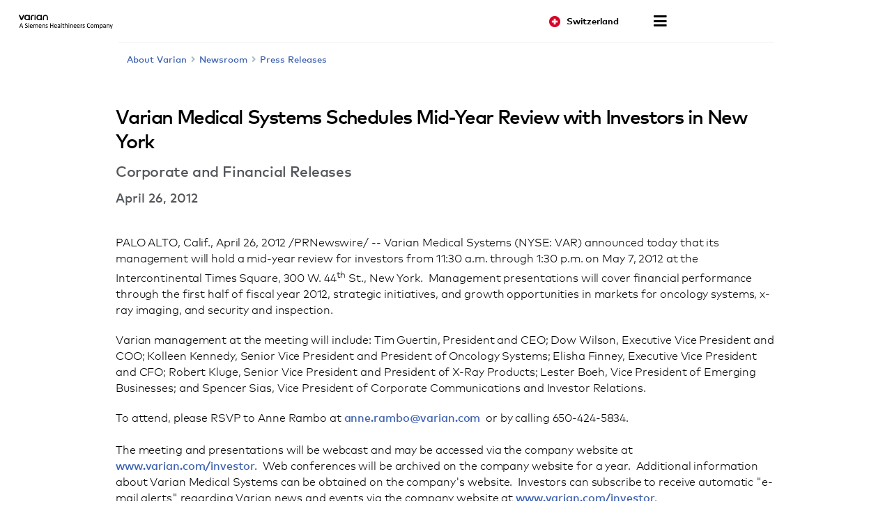

--- FILE ---
content_type: text/html; charset=UTF-8
request_url: https://www.varian.com/en-ch/node/7516
body_size: 16109
content:
<!DOCTYPE html>
<html  lang="en-ch" dir="ltr" prefix="og: https://ogp.me/ns#">
  <head>
    <meta charset="utf-8" />
<meta name="description" content="Varian Medical Systems (NYSE: VAR) announced today that its management will hold a mid-year review for investors from 11:30 a.m. through 1:30 p.m...." />
<link rel="canonical" href="https://www.varian.com/about-varian/newsroom/press-releases/varian-medical-systems-schedules-mid-year-review-investors-2" />
<meta name="google" content="bD1BbO9e6254WFcXuOVUHCVBb83-2UqNu2jros0wV5I" />
<meta property="og:url" content="https://www.varian.com/about-varian/newsroom/press-releases/varian-medical-systems-schedules-mid-year-review-investors-2" />
<meta property="og:title" content="Varian Medical Systems Schedules Mid-Year Review with Investors in New York | Varian" />
<meta property="og:description" content="Varian Medical Systems (NYSE: VAR) announced today that its management will hold a mid-year review for investors from 11:30 a.m. through 1:30 p.m...." />
<meta name="twitter:description" content="Varian Medical Systems (NYSE: VAR) announced today that its management will hold a mid-year review for investors from 11:30 a.m. through 1:30 p.m...." />
<meta name="twitter:title" content="Varian Medical Systems Schedules Mid-Year Review with Investors in New York | Varian" />
<meta name="twitter:url" content="https://www.varian.com/about-varian/newsroom/press-releases/varian-medical-systems-schedules-mid-year-review-investors-2" />
<meta name="Generator" content="Drupal 10 (https://www.drupal.org)" />
<meta name="MobileOptimized" content="width" />
<meta name="HandheldFriendly" content="true" />
<meta name="viewport" content="width=device-width, initial-scale=1.0" />
<script type="application/ld+json">{
    "@context": "https://schema.org",
    "@graph": [
        {
            "@type": "NewsArticle",
            "@id": "https://www.varian.com/about-varian/newsroom/press-releases/varian-medical-systems-schedules-mid-year-review-investors-2",
            "headline": "Varian Medical Systems Schedules Mid-Year Review with Investors in New York",
            "name": "Varian Medical Systems Schedules Mid-Year Review with Investors in New York",
            "image": {
                "@type": "ImageObject",
                "url": "https://www.varian.com/themes/custom/varian/images/varian-logo-black.png"
            },
            "datePublished": "Thu, 04/26/2012 - 12:00",
            "dateModified": "Tue, 10/29/2019 - 15:23",
            "author": {
                "@type": "Organization",
                "@id": "https://www.varian.com/",
                "name": "Varian Medical Systems",
                "url": "https://www.varian.com/"
            },
            "publisher": {
                "@type": "Organization",
                "@id": "https://www.varian.com/",
                "name": "Varian Medical Systems",
                "url": "https://www.varian.com/"
            },
            "mainEntityOfPage": "https://www.varian.com/about-varian/newsroom/press-releases/varian-medical-systems-schedules-mid-year-review-investors-2"
        },
        {
            "@type": "WebPage",
            "@id": "https://www.varian.com/about-varian/newsroom/press-releases/varian-medical-systems-schedules-mid-year-review-investors-2",
            "breadcrumb": {
                "@type": "BreadcrumbList",
                "itemListElement": [
                    {
                        "@type": "ListItem",
                        "position": 1,
                        "name": "Home",
                        "item": "https://www.varian.com/en-ch"
                    }
                ]
            },
            "publisher": {
                "@type": "Organization",
                "@id": "https://www.varian.com/",
                "name": "Varian Medical Systems",
                "url": "https://www.varian.com/",
                "logo": {
                    "@type": "ImageObject",
                    "url": "https://www.varian.com/themes/custom/varian/images/varian-logo-black.png"
                }
            }
        },
        {
            "@type": "WebSite",
            "name": "Varian Medical Systems",
            "url": "https://www.varian.com/",
            "potentialAction": {
                "@type": "SearchAction",
                "target": {
                    "@type": "EntryPoint",
                    "urlTemplate": "https://www.varian.com/search?crawler_varian_fullvarian-full%5Bquery%5D={search_term_string}"
                },
                "query-input": "required name=search_term_string"
            },
            "publisher": {
                "@type": "Organization",
                "@id": "https://www.varian.com/",
                "name": "Varian Medical Systems",
                "url": "https://www.varian.com/",
                "logo": {
                    "@type": "ImageObject",
                    "url": "https://www.varian.com/themes/custom/varian/images/varian-logo-black.png"
                }
            }
        }
    ]
}</script>
<link rel="alternate" hreflang="en" href="https://www.varian.com/about-varian/newsroom/press-releases/varian-medical-systems-schedules-mid-year-review-investors-2" />
<link rel="alternate" hreflang="en-au" href="https://www.varian.com/en-au/node/7516" />
<link rel="alternate" hreflang="pt-br" href="https://www.varian.com/pt-br/node/7516" />
<link rel="alternate" hreflang="en-ca" href="https://www.varian.com/en-ca/node/7516" />
<link rel="alternate" hreflang="fr-ca" href="https://www.varian.com/fr-ca/node/7516" />
<link rel="alternate" hreflang="zh-hans" href="https://www.varian.com/zh-hans/node/7516" />
<link rel="alternate" hreflang="zh-hant" href="https://www.varian.com/zh-hant/node/7516" />
<link rel="alternate" hreflang="fi" href="https://www.varian.com/fi/node/7516" />
<link rel="alternate" hreflang="fr" href="https://www.varian.com/fr/node/7516" />
<link rel="alternate" hreflang="de" href="https://www.varian.com/de/node/7516" />
<link rel="alternate" hreflang="ja" href="https://www.varian.com/ja/node/7516" />
<link rel="alternate" hreflang="es-419" href="https://www.varian.com/es-xl/node/7516" />
<link rel="alternate" hreflang="nl" href="https://www.varian.com/nl/node/7516" />
<link rel="alternate" hreflang="pt-pt" href="https://www.varian.com/pt-pt/node/7516" />
<link rel="alternate" hreflang="es" href="https://www.varian.com/es/node/7516" />
<link rel="alternate" hreflang="en-ch" href="https://www.varian.com/en-ch/node/7516" />
<link rel="alternate" hreflang="tr" href="https://www.varian.com/tr/node/7516" />
<link rel="alternate" hreflang="en-gb" href="https://www.varian.com/en-gb/node/7516" />
<link rel="icon" href="/themes/custom/varian/favicon.ico" type="image/vnd.microsoft.icon" />

    <title>Varian Medical Systems Schedules Mid-Year Review with Investors in New York | Varian</title>
    <meta http-equiv="X-UA-Compatible" content="IE=edge" />
    <meta http-equiv="Content-Security-Policy" content="upgrade-insecure-requests"> 
    <link rel="stylesheet" media="all" href="/core/modules/system/css/components/align.module.css?t97im2" />
<link rel="stylesheet" media="all" href="/core/modules/system/css/components/fieldgroup.module.css?t97im2" />
<link rel="stylesheet" media="all" href="/core/modules/system/css/components/container-inline.module.css?t97im2" />
<link rel="stylesheet" media="all" href="/core/modules/system/css/components/clearfix.module.css?t97im2" />
<link rel="stylesheet" media="all" href="/core/modules/system/css/components/details.module.css?t97im2" />
<link rel="stylesheet" media="all" href="/core/modules/system/css/components/hidden.module.css?t97im2" />
<link rel="stylesheet" media="all" href="/core/modules/system/css/components/item-list.module.css?t97im2" />
<link rel="stylesheet" media="all" href="/core/modules/system/css/components/js.module.css?t97im2" />
<link rel="stylesheet" media="all" href="/core/modules/system/css/components/nowrap.module.css?t97im2" />
<link rel="stylesheet" media="all" href="/core/modules/system/css/components/position-container.module.css?t97im2" />
<link rel="stylesheet" media="all" href="/core/modules/system/css/components/reset-appearance.module.css?t97im2" />
<link rel="stylesheet" media="all" href="/core/modules/system/css/components/resize.module.css?t97im2" />
<link rel="stylesheet" media="all" href="/core/modules/system/css/components/system-status-counter.css?t97im2" />
<link rel="stylesheet" media="all" href="/core/modules/system/css/components/system-status-report-counters.css?t97im2" />
<link rel="stylesheet" media="all" href="/core/modules/system/css/components/system-status-report-general-info.css?t97im2" />
<link rel="stylesheet" media="all" href="/core/modules/system/css/components/tablesort.module.css?t97im2" />
<link rel="stylesheet" media="all" href="https://cdnjs.cloudflare.com/ajax/libs/font-awesome/5.15.3/css/all.min.css" defer async />
<link rel="stylesheet" media="all" href="/themes/custom/varian/build/css/bundle.css?t97im2" />
<link rel="stylesheet" media="all" href="/themes/custom/varian/node_modules/%40shs/ui-marcom/src/assets/fonts/webfonts/webfonts.css?t97im2" />

    
  <script async="true" data-browser-key="3dab13121a4e3f17ea8d6de4f7af8b7071e299d7cfe6dd16c1dac0e901c5071a" data-sample-rate="1.000000" data-parent-trace-id="a6e80bdcb9bad8805e0d4b693eec2a18" data-transaction-name="Drupal\node\Controller\NodeViewController::view" data-collector="https://ingest.upsun-us-2.observability-pipeline.blackfire.io" src="https://admin-pipeline.upsun-us-2.observability-pipeline.blackfire.io/js/probe.js"></script></head>
  <body class="path-node page-node-type-news has-glyphicons" data-page-type="news">
    <h1 class="visually-hidden">Varian Medical Systems Schedules Mid-Year Review with Investors in New York | Varian</h1>
    
    <a href="#main-content" class="visually-hidden focusable skip-link">
      Skip to main content
    </a>
    
      <div class="dialog-off-canvas-main-canvas" data-off-canvas-main-canvas>
    

  


<header id="nav-header">
  <div id="varian-header"></div>
</header>

  <main role="main" class="main-container container news-page-type" data-workflow-status="published">
        
    <div  class="page-template">
                          
            <section>
                                      <div class="highlighted">  <div class="region region-highlighted">
    <div data-drupal-messages-fallback class="hidden"></div>

  </div>
</div>
                  
                          <div id="main-content"></div>
            <div class="region region-content">
      

  

<div class="varian-page-data hide">
  {
    "pageType": "news-article",
    "title": "Varian Medical Systems Schedules Mid-Year Review with Investors in New York",
    "articleDate": "April 26, 2012",
    "introText": "",
    "category": "Corporate and Financial Releases"
  }
</div>

<article class="news-article" data-article-langcode="en">
  <div class="article-header medium-vertical-margin">
          <h2 class="font-size-lg">Varian Medical Systems Schedules Mid-Year Review with Investors in New York</h2>
    
          <h3 class="article-category font-size-md">
        Corporate and Financial Releases
      </h3>
    
          <time class="article-date font-semibold font-size-base-md">
        April 26, 2012
      </time>
      </div>

  <div class="article-body medium-vertical-margin">
    

    <p>PALO ALTO, Calif., April 26, 2012 /PRNewswire/ -- Varian Medical Systems (NYSE: VAR) announced today that its management will hold a mid-year review for investors from 11:30 a.m. through 1:30 p.m. on May 7, 2012 at the Intercontinental Times Square, 300 W. 44<sup>th</sup> St., New York.  Management presentations will cover financial performance through the first half of fiscal year 2012, strategic initiatives, and growth opportunities in markets for oncology systems, x-ray imaging, and security and inspection.   </p>
<p>Varian management at the meeting will include: Tim Guertin, President and CEO; Dow Wilson, Executive Vice President and COO; Kolleen Kennedy, Senior Vice President and President of Oncology Systems; Elisha Finney, Executive Vice President and CFO; Robert Kluge, Senior Vice President and President of X-Ray Products; Lester Boeh, Vice President of Emerging Businesses; and Spencer Sias, Vice President of Corporate Communications and Investor Relations. </p>

<p>To attend, please RSVP to Anne Rambo at <a href="mailto:anne.rambo@varian.com" target="_blank">anne.rambo@varian.com</a>  or by calling 650-424-5834.  <br /> <br />The meeting and presentations will be webcast and may be accessed via the company website at <a href="/investor" target="_blank">www.varian.com/investor</a>.  Web conferences will be archived on the company website for a year.  Additional information about Varian Medical Systems can be obtained on the company's website.  Investors can subscribe to receive automatic "e-mail alerts" regarding Varian news and events via the company website at <a href="/investor" target="_blank">www.varian.com/investor</a>.  </p>

<p>About Varian Medical Systems<strong><br /></strong>Varian Medical Systems, Inc., of Palo Alto, California, is the world's leading manufacturer of medical devices and software for treating cancer and other medical conditions with radiotherapy, radiosurgery, and brachytherapy. The company supplies informatics software for managing comprehensive cancer clinics, radiotherapy centers and medical oncology practices. Varian is a premier supplier of tubes and digital detectors for X-ray imaging in medical, scientific, and industrial applications and also supplies high-energy X-ray devices for cargo screening and non-destructive testing applications. Varian Medical Systems employs approximately 6,000 people who are located at manufacturing sites in North America, Europe, and China and approximately 70 sales and support offices around the world. For more information, visit <a href="/" target="_blank">http://www.varian.com</a> or follow us on <a href="http://twitter.com/#!/VarianMedSys" target="_blank">Twitter</a>. </p>

<p></p>
<p><strong>FOR INFORMATION CONTACT:<br /></strong>Spencer Sias, (650) 424-5782<br />Vice President, Corporate Communications<br />and Investor Relations<br /><a href="mailto:spencer.sias@varian.com" target="_blank">spencer.sias@varian.com</a></p>
<p>SOURCE  Varian Medical Systems</p>
  </div>
</article>


  </div>

              </section>

                              </div>
  </main>

  <footer id="varian-page-footer">
            <div class="region region-global-footer">
    <section id="block-varianfootermenu" class="block block-varian-menu clearfix">
  
      <div id='footer-menu'></div>

  </section>


  </div>

        <div id="varian-footer"></div>
  </footer>

  </div>

    
    <script type="application/json" data-drupal-selector="drupal-settings-json">{"path":{"baseUrl":"\/","pathPrefix":"en-ch\/","currentPath":"node\/7516","currentPathIsAdmin":false,"isFront":false,"currentLanguage":"en-ch"},"pluralDelimiter":"\u0003","suppressDeprecationErrors":true,"bootstrap":{"forms_has_error_value_toggle":1},"varian":{"loggedIn":false,"breadcrumb":[{"tid":32,"label":"About Varian"},{"tid":91,"label":"Newsroom"},{"tid":111,"label":"Press Releases"}],"pageTitle":"Varian Medical Systems Schedules Mid-Year Review with Investors in New York","nodeId":"7516","nodeEditPage":false,"nodeViewPage":true},"environment":"production","user":{"uid":0,"permissionsHash":"64b8e9afdc5b104850b03927b9f6b0d8a477f083df9fd5048da573c202c47f1a"}}</script>
<script src="/core/assets/vendor/jquery/jquery.min.js?v=3.7.1"></script>
<script src="/core/assets/vendor/underscore/underscore-min.js?v=1.13.7"></script>
<script src="/core/misc/drupalSettingsLoader.js?v=10.5.3"></script>
<script src="/core/misc/drupal.js?v=10.5.3"></script>
<script src="/core/misc/drupal.init.js?v=10.5.3"></script>
<script src="/themes/contrib/bootstrap/js/bootstrap-pre-init.js?t97im2"></script>
<script src="/themes/contrib/bootstrap/js/drupal.bootstrap.js?t97im2"></script>
<script src="/themes/contrib/bootstrap/js/attributes.js?t97im2"></script>
<script src="/themes/contrib/bootstrap/js/theme.js?t97im2"></script>
<script src="https://cdnjs.cloudflare.com/ajax/libs/core-js/3.25.1/minified.js" crossorigin="anonymous" async></script>
<script src="/themes/custom/varian/build/js/bundle.js?v=1.x"></script>

  </body>
</html>


--- FILE ---
content_type: text/css
request_url: https://www.varian.com/themes/custom/varian/build/css/bundle.css?t97im2
body_size: 56279
content:
:root{--enter-screen: 225ms;--leave-screen: 195ms;--shorter-duration: 150ms;--longer-duration: 300ms;--complex-duration: 375ms;--standard-curve: cubic-bezier(0.4, 0, 0.2, 1);--ease-out-curve: cubic-bezier(0, 0, 0.2, 1);--acceleration-curve: cubic-bezier(0.4, 0, 1, 1);--sharp-curve: cubic-bezier(0.4, 0, 0.6, 1);--sharper-curve: cubic-bezier(0.23, 1, 0.32, 1);--mini-bounce-curve: cubic-bezier(0.57, 0.19, 0.65, 1.3)}@keyframes fade-in{0%{opacity:0}100%{opacity:1}}@keyframes blur-fade-in{0%{opacity:0;filter:blur(0.5rem)}100%{opacity:1;filter:blur(0)}}@keyframes fade-in-long{0%{opacity:0}33%{opacity:0}100%{opacity:1}}@keyframes fade-in-5{0%{opacity:0}100%{opacity:.25}}@keyframes fade-out-5{0%{opacity:.25}100%{opacity:0}}@keyframes fade-out{0%{opacity:1}100%{opacity:0}}@keyframes slide-out{0%{opacity:0;transform:scaleY(0)}100%{opacity:1;transform:scaleY(1)}}@keyframes slide-in{0%{opacity:0;transform:scaleY(1)}100%{opacity:1;transform:scaleY(0)}}@keyframes slide-out-right{0%{transform:translate3d(-4rem, 0, 0)}100%{transform:translate3d(0, 0, 0)}}@keyframes slide-out-left{0%{transform:translate3d(4rem, 0, 0)}100%{transform:translate3d(0, 0, 0)}}@keyframes slide-out-up{0%{transform:translate3d(0, 4rem, 0)}100%{transform:translate3d(0, 0, 0)}}@keyframes slide-out-down{0%{transform:translate3d(0, -4rem, 0)}100%{transform:translate3d(0, 0, 0)}}@keyframes menu-fade-in{0%{opacity:0;transform:translate3d(0, -1.2rem, 0)}50%{opacity:0;transform:translate3d(0, -1.2rem, 0)}100%{opacity:1;transform:translate3d(0, 0, 0)}}@keyframes product-menu-open{0%{opacity:0;transform:scaleX(0)}100%{opacity:1;transform:scaleX(1)}}@keyframes product-menu-close{0%{opacity:1;transform:scaleX(1)}100%{opacity:0;transform:scaleX(0)}}@keyframes product-submenu-open-forward{0%{opacity:0;transform:translate3d(0, 2rem, 0)}50%{opacity:0;transform:translate3d(0, 2rem, 0)}100%{opacity:1;transform:translate3d(0, 0, 0)}}@keyframes product-submenu-open-backward{0%{opacity:0;transform:translate3d(0, -2rem, 0)}50%{opacity:0;transform:translate3d(0, -2rem, 0)}100%{opacity:1;transform:translate3d(0, 0, 0)}}@keyframes product-submenu-close-forward{0%{opacity:1;transform:translate3d(0, 0, 0)}50%{opacity:0;transform:translate3d(0, 2rem, 0)}100%{opacity:0;transform:translate3d(0, 2rem, 0)}}@keyframes product-submenu-close-backward{0%{opacity:1;transform:translate3d(0, 0, 0)}50%{opacity:0;transform:translate3d(0, -2rem, 0)}100%{opacity:0;transform:translate3d(0, -2rem, 0)}}@font-face{font-family:"FF Mark";font-style:normal;font-display:swap;font-weight:var(--font-weight-medium);src:url("/themes/custom/varian/fonts/mark-ot/ff-mark/aaa60e19-0167-40dc-acae-6136c364000f.woff2") format("woff2"),url("/themes/custom/varian/fonts/mark-ot/ff-mark/24d1af04-9699-493f-ac15-e38ceefcb623.woff") format("woff"),url("/themes/custom/varian/fonts/mark-ot/ff-mark/481c9cfa-f6bd-4f1d-b180-51e921634a88.eot"),url("/themes/custom/varian/fonts/mark-ot/ff-mark/481c9cfa-f6bd-4f1d-b180-51e921634a88.eot?#iefix") format("eot"),url("/themes/custom/varian/fonts/mark-ot/ff-mark/18ee7845-8b7d-4d4d-ad2b-614819d98d77.ttf") format("truetype")}@font-face{font-family:"FF Mark";font-style:normal;font-display:swap;font-weight:var(--font-weight-light);src:url("/themes/custom/varian/fonts/mark-ot/ff-mark-light/9fffb502-49ec-468f-97b8-c24fe0d581ce.woff2") format("woff2"),url("/themes/custom/varian/fonts/mark-ot/ff-mark-light/ba03b0e5-67a2-4446-98e4-3d9ebbc32465.woff") format("woff"),url("/themes/custom/varian/fonts/mark-ot/ff-mark-light/53f98d20-67de-4b03-b161-524b1b01c250.eot"),url("/themes/custom/varian/fonts/mark-ot/ff-mark-light/53f98d20-67de-4b03-b161-524b1b01c250.eot?#iefix") format("eot"),url("/themes/custom/varian/fonts/mark-ot/ff-mark-light/f251d40f-97cf-46f6-b510-47ae08dc6051.ttf") format("truetype")}@font-face{font-family:"FF Mark";font-style:normal;font-display:swap;font-weight:500;src:url("/themes/custom/varian/fonts/mark-ot/ff-mark-medium/03f00053-c3e6-4fd2-8a5b-cabb74ccf768.woff2") format("woff2"),url("/themes/custom/varian/fonts/mark-ot/ff-mark-medium/57b2b15c-8cde-47c5-9ee6-0fcdd8aafc2b.woff") format("woff"),url("/themes/custom/varian/fonts/mark-ot/ff-mark-medium/f25a0ed7-7ef4-4b19-90e5-6191ec2a3066.eot?"),url("/themes/custom/varian/fonts/mark-ot/ff-mark-medium/f25a0ed7-7ef4-4b19-90e5-6191ec2a3066.eot?#iefix") format("eot"),url("/themes/custom/varian/fonts/mark-ot/ff-mark-medium/1baff80e-f423-4240-bdb2-106b4bfd6f05.ttf") format("truetype")}@font-face{font-family:"FF Mark";font-style:normal;font-display:swap;font-weight:700;src:url("/themes/custom/varian/fonts/mark-ot/ff-mark-bold/30a36693-e101-43bb-ab55-2690f439b8a8.woff2") format("woff2"),url("/themes/custom/varian/fonts/mark-ot/ff-mark-bold/3bbc0b9d-a428-4577-9896-735ce1fb7b97.woff") format("woff"),url("/themes/custom/varian/fonts/mark-ot/ff-mark-bold/237e42ab-b2ea-47bd-8284-d0b444188208.eot"),url("/themes/custom/varian/fonts/mark-ot/ff-mark-bold/237e42ab-b2ea-47bd-8284-d0b444188208.eot?#iefix") format("eot"),url("/themes/custom/varian/fonts/mark-ot/ff-mark-bold/ba2ba902-1244-4734-8140-5fdc4a764061.ttf") format("truetype")}@font-face{font-family:"Noto Sans JP";font-style:normal;font-display:swap;font-weight:400;src:url("/themes/custom/varian/fonts/noto-sans/noto-sans-jp/noto-sans-jp.otf") format("opentype")}@font-face{font-family:"Noto Sans JP";font-style:normal;font-display:swap;font-weight:500;src:url("/themes/custom/varian/fonts/noto-sans/noto-sans-jp/noto-sans-jp-medium.otf") format("opentype")}@font-face{font-family:"Noto Sans JP";font-style:normal;font-display:swap;font-weight:700;src:url("/themes/custom/varian/fonts/noto-sans/noto-sans-jp/noto-sans-jp-bold.otf") format("opentype")}@font-face{font-family:"Noto Sans SC";font-style:normal;font-weight:400;src:url("/themes/custom/varian/fonts/noto-sans/noto-sans-sc/noto-sans-sc.otf") format("opentype")}@font-face{font-family:"Noto Sans SC";font-style:normal;font-display:swap;font-weight:500;src:url("/themes/custom/varian/fonts/noto-sans/noto-sans-sc/noto-sans-sc-medium.otf") format("opentype")}@font-face{font-family:"Noto Sans SC";font-style:normal;font-display:swap;font-weight:700;src:url("/themes/custom/varian/fonts/noto-sans/noto-sans-sc/noto-sans-sc-bold.otf") format("opentype")}@font-face{font-family:"Noto Sans TC";font-style:normal;font-display:swap;font-weight:400;src:url("/themes/custom/varian/fonts/noto-sans/noto-sans-tc/noto-sans-tc.otf") format("opentype")}@font-face{font-family:"Noto Sans TC";font-style:normal;font-display:swap;font-weight:500;src:url("/themes/custom/varian/fonts/noto-sans/noto-sans-tc/noto-sans-tc-medium.otf") format("opentype")}@font-face{font-family:"Noto Sans TC";font-style:normal;font-display:swap;font-weight:700;src:url("/themes/custom/varian/fonts/noto-sans/noto-sans-tc/noto-sans-tc-bold.otf") format("opentype")}body.adminimal-admin-toolbar{padding-top:6rem !important;margin:0 !important}@media only screen and (min-width: 1024px){body.adminimal-admin-toolbar{padding-top:10rem !important}body.adminimal-admin-toolbar .responsive-navigation-bar,body.adminimal-admin-toolbar .responsive-navigation-container{top:4rem}body.adminimal-admin-toolbar.toolbar-tray-open{padding-top:14rem !important}body.adminimal-admin-toolbar.toolbar-tray-open #toolbar-bar{height:8rem}body.adminimal-admin-toolbar.toolbar-tray-open .responsive-navigation-bar,body.adminimal-admin-toolbar.toolbar-tray-open .responsive-navigation-container{top:8rem}}@media only screen and (min-width: 1440px){body.adminimal-admin-toolbar{padding-top:4rem !important}body.adminimal-admin-toolbar.toolbar-tray-open{padding-top:8rem !important}}body.adminimal-admin-toolbar #toolbar-bar{display:none;height:4rem}@media only screen and (min-width: 1024px){body.adminimal-admin-toolbar #toolbar-bar{display:block}}body.adminimal-admin-toolbar #toolbar-bar .toolbar-menu .menu-item:last-child{display:none}@media only screen and (min-width: 1440px){body.adminimal-admin-toolbar #toolbar-bar .toolbar-menu .menu-item:last-child{display:block}}*{box-sizing:border-box}*:before,*:after{box-sizing:border-box}html{font-size:10px;-webkit-tap-highlight-color:rgba(0,0,0,0)}body{font-family:"Helvetica Neue",Helvetica,Arial,sans-serif;font-size:14px;line-height:1.428571429;color:#333;background-color:#fff}input,button,select,textarea{font-family:inherit;font-size:inherit;line-height:inherit}a{color:#337ab7;text-decoration:none}a:hover,a:focus{color:#23527c;text-decoration:underline}a:focus{outline:5px auto -webkit-focus-ring-color;outline-offset:-2px}figure{margin:0}img{vertical-align:middle}.img-responsive{display:block;max-width:100%;height:auto}.img-rounded{border-radius:6px}.img-thumbnail{padding:4px;line-height:1.428571429;background-color:#fff;border:1px solid #ddd;border-radius:4px;transition:all .2s ease-in-out;display:inline-block;max-width:100%;height:auto}.img-circle{border-radius:50%}hr{margin-top:20px;margin-bottom:20px;border:0;border-top:1px solid #eee}.sr-only{position:absolute;width:1px;height:1px;padding:0;margin:-1px;overflow:hidden;clip:rect(0, 0, 0, 0);border:0}.sr-only-focusable:active,.sr-only-focusable:focus{position:static;width:auto;height:auto;margin:0;overflow:visible;clip:auto}[role=button]{cursor:pointer}.container{padding-right:20px;padding-left:20px;margin-right:auto;margin-left:auto}.container:before,.container:after{display:table;content:" "}.container:after{clear:both}@media(min-width: 768px){.container{width:760px}}@media(min-width: 1024px){.container{width:988px}}@media(min-width: 1440px){.container{width:1200px}}.container-fluid{padding-right:20px;padding-left:20px;margin-right:auto;margin-left:auto}.container-fluid:before,.container-fluid:after{display:table;content:" "}.container-fluid:after{clear:both}.row{margin-right:-20px;margin-left:-20px}.row:before,.row:after{display:table;content:" "}.row:after{clear:both}.row-no-gutters{margin-right:0;margin-left:0}.row-no-gutters [class*=col-]{padding-right:0;padding-left:0}.col-xs-1,.col-sm-1,.col-md-1,.col-lg-1,.col-xs-2,.col-sm-2,.col-md-2,.col-lg-2,.col-xs-3,.col-sm-3,.col-md-3,.col-lg-3,.col-xs-4,.col-sm-4,.col-md-4,.col-lg-4,.col-xs-5,.col-sm-5,.col-md-5,.col-lg-5,.col-xs-6,.col-sm-6,.col-md-6,.col-lg-6,.col-xs-7,.col-sm-7,.col-md-7,.col-lg-7,.col-xs-8,.col-sm-8,.col-md-8,.col-lg-8,.col-xs-9,.col-sm-9,.col-md-9,.col-lg-9,.col-xs-10,.col-sm-10,.col-md-10,.col-lg-10,.col-xs-11,.col-sm-11,.col-md-11,.col-lg-11,.col-xs-12,.col-sm-12,.col-md-12,.col-lg-12{position:relative;min-height:1px;padding-right:20px;padding-left:20px}.col-xs-1,.col-xs-2,.col-xs-3,.col-xs-4,.col-xs-5,.col-xs-6,.col-xs-7,.col-xs-8,.col-xs-9,.col-xs-10,.col-xs-11,.col-xs-12{float:left}.col-xs-1{width:8.3333333333%}.col-xs-2{width:16.6666666667%}.col-xs-3{width:25%}.col-xs-4{width:33.3333333333%}.col-xs-5{width:41.6666666667%}.col-xs-6{width:50%}.col-xs-7{width:58.3333333333%}.col-xs-8{width:66.6666666667%}.col-xs-9{width:75%}.col-xs-10{width:83.3333333333%}.col-xs-11{width:91.6666666667%}.col-xs-12{width:100%}.col-xs-pull-0{right:auto}.col-xs-pull-1{right:8.3333333333%}.col-xs-pull-2{right:16.6666666667%}.col-xs-pull-3{right:25%}.col-xs-pull-4{right:33.3333333333%}.col-xs-pull-5{right:41.6666666667%}.col-xs-pull-6{right:50%}.col-xs-pull-7{right:58.3333333333%}.col-xs-pull-8{right:66.6666666667%}.col-xs-pull-9{right:75%}.col-xs-pull-10{right:83.3333333333%}.col-xs-pull-11{right:91.6666666667%}.col-xs-pull-12{right:100%}.col-xs-push-0{left:auto}.col-xs-push-1{left:8.3333333333%}.col-xs-push-2{left:16.6666666667%}.col-xs-push-3{left:25%}.col-xs-push-4{left:33.3333333333%}.col-xs-push-5{left:41.6666666667%}.col-xs-push-6{left:50%}.col-xs-push-7{left:58.3333333333%}.col-xs-push-8{left:66.6666666667%}.col-xs-push-9{left:75%}.col-xs-push-10{left:83.3333333333%}.col-xs-push-11{left:91.6666666667%}.col-xs-push-12{left:100%}.col-xs-offset-0{margin-left:0%}.col-xs-offset-1{margin-left:8.3333333333%}.col-xs-offset-2{margin-left:16.6666666667%}.col-xs-offset-3{margin-left:25%}.col-xs-offset-4{margin-left:33.3333333333%}.col-xs-offset-5{margin-left:41.6666666667%}.col-xs-offset-6{margin-left:50%}.col-xs-offset-7{margin-left:58.3333333333%}.col-xs-offset-8{margin-left:66.6666666667%}.col-xs-offset-9{margin-left:75%}.col-xs-offset-10{margin-left:83.3333333333%}.col-xs-offset-11{margin-left:91.6666666667%}.col-xs-offset-12{margin-left:100%}@media(min-width: 768px){.col-sm-1,.col-sm-2,.col-sm-3,.col-sm-4,.col-sm-5,.col-sm-6,.col-sm-7,.col-sm-8,.col-sm-9,.col-sm-10,.col-sm-11,.col-sm-12{float:left}.col-sm-1{width:8.3333333333%}.col-sm-2{width:16.6666666667%}.col-sm-3{width:25%}.col-sm-4{width:33.3333333333%}.col-sm-5{width:41.6666666667%}.col-sm-6{width:50%}.col-sm-7{width:58.3333333333%}.col-sm-8{width:66.6666666667%}.col-sm-9{width:75%}.col-sm-10{width:83.3333333333%}.col-sm-11{width:91.6666666667%}.col-sm-12{width:100%}.col-sm-pull-0{right:auto}.col-sm-pull-1{right:8.3333333333%}.col-sm-pull-2{right:16.6666666667%}.col-sm-pull-3{right:25%}.col-sm-pull-4{right:33.3333333333%}.col-sm-pull-5{right:41.6666666667%}.col-sm-pull-6{right:50%}.col-sm-pull-7{right:58.3333333333%}.col-sm-pull-8{right:66.6666666667%}.col-sm-pull-9{right:75%}.col-sm-pull-10{right:83.3333333333%}.col-sm-pull-11{right:91.6666666667%}.col-sm-pull-12{right:100%}.col-sm-push-0{left:auto}.col-sm-push-1{left:8.3333333333%}.col-sm-push-2{left:16.6666666667%}.col-sm-push-3{left:25%}.col-sm-push-4{left:33.3333333333%}.col-sm-push-5{left:41.6666666667%}.col-sm-push-6{left:50%}.col-sm-push-7{left:58.3333333333%}.col-sm-push-8{left:66.6666666667%}.col-sm-push-9{left:75%}.col-sm-push-10{left:83.3333333333%}.col-sm-push-11{left:91.6666666667%}.col-sm-push-12{left:100%}.col-sm-offset-0{margin-left:0%}.col-sm-offset-1{margin-left:8.3333333333%}.col-sm-offset-2{margin-left:16.6666666667%}.col-sm-offset-3{margin-left:25%}.col-sm-offset-4{margin-left:33.3333333333%}.col-sm-offset-5{margin-left:41.6666666667%}.col-sm-offset-6{margin-left:50%}.col-sm-offset-7{margin-left:58.3333333333%}.col-sm-offset-8{margin-left:66.6666666667%}.col-sm-offset-9{margin-left:75%}.col-sm-offset-10{margin-left:83.3333333333%}.col-sm-offset-11{margin-left:91.6666666667%}.col-sm-offset-12{margin-left:100%}}@media(min-width: 1024px){.col-md-1,.col-md-2,.col-md-3,.col-md-4,.col-md-5,.col-md-6,.col-md-7,.col-md-8,.col-md-9,.col-md-10,.col-md-11,.col-md-12{float:left}.col-md-1{width:8.3333333333%}.col-md-2{width:16.6666666667%}.col-md-3{width:25%}.col-md-4{width:33.3333333333%}.col-md-5{width:41.6666666667%}.col-md-6{width:50%}.col-md-7{width:58.3333333333%}.col-md-8{width:66.6666666667%}.col-md-9{width:75%}.col-md-10{width:83.3333333333%}.col-md-11{width:91.6666666667%}.col-md-12{width:100%}.col-md-pull-0{right:auto}.col-md-pull-1{right:8.3333333333%}.col-md-pull-2{right:16.6666666667%}.col-md-pull-3{right:25%}.col-md-pull-4{right:33.3333333333%}.col-md-pull-5{right:41.6666666667%}.col-md-pull-6{right:50%}.col-md-pull-7{right:58.3333333333%}.col-md-pull-8{right:66.6666666667%}.col-md-pull-9{right:75%}.col-md-pull-10{right:83.3333333333%}.col-md-pull-11{right:91.6666666667%}.col-md-pull-12{right:100%}.col-md-push-0{left:auto}.col-md-push-1{left:8.3333333333%}.col-md-push-2{left:16.6666666667%}.col-md-push-3{left:25%}.col-md-push-4{left:33.3333333333%}.col-md-push-5{left:41.6666666667%}.col-md-push-6{left:50%}.col-md-push-7{left:58.3333333333%}.col-md-push-8{left:66.6666666667%}.col-md-push-9{left:75%}.col-md-push-10{left:83.3333333333%}.col-md-push-11{left:91.6666666667%}.col-md-push-12{left:100%}.col-md-offset-0{margin-left:0%}.col-md-offset-1{margin-left:8.3333333333%}.col-md-offset-2{margin-left:16.6666666667%}.col-md-offset-3{margin-left:25%}.col-md-offset-4{margin-left:33.3333333333%}.col-md-offset-5{margin-left:41.6666666667%}.col-md-offset-6{margin-left:50%}.col-md-offset-7{margin-left:58.3333333333%}.col-md-offset-8{margin-left:66.6666666667%}.col-md-offset-9{margin-left:75%}.col-md-offset-10{margin-left:83.3333333333%}.col-md-offset-11{margin-left:91.6666666667%}.col-md-offset-12{margin-left:100%}}@media(min-width: 1440px){.col-lg-1,.col-lg-2,.col-lg-3,.col-lg-4,.col-lg-5,.col-lg-6,.col-lg-7,.col-lg-8,.col-lg-9,.col-lg-10,.col-lg-11,.col-lg-12{float:left}.col-lg-1{width:8.3333333333%}.col-lg-2{width:16.6666666667%}.col-lg-3{width:25%}.col-lg-4{width:33.3333333333%}.col-lg-5{width:41.6666666667%}.col-lg-6{width:50%}.col-lg-7{width:58.3333333333%}.col-lg-8{width:66.6666666667%}.col-lg-9{width:75%}.col-lg-10{width:83.3333333333%}.col-lg-11{width:91.6666666667%}.col-lg-12{width:100%}.col-lg-pull-0{right:auto}.col-lg-pull-1{right:8.3333333333%}.col-lg-pull-2{right:16.6666666667%}.col-lg-pull-3{right:25%}.col-lg-pull-4{right:33.3333333333%}.col-lg-pull-5{right:41.6666666667%}.col-lg-pull-6{right:50%}.col-lg-pull-7{right:58.3333333333%}.col-lg-pull-8{right:66.6666666667%}.col-lg-pull-9{right:75%}.col-lg-pull-10{right:83.3333333333%}.col-lg-pull-11{right:91.6666666667%}.col-lg-pull-12{right:100%}.col-lg-push-0{left:auto}.col-lg-push-1{left:8.3333333333%}.col-lg-push-2{left:16.6666666667%}.col-lg-push-3{left:25%}.col-lg-push-4{left:33.3333333333%}.col-lg-push-5{left:41.6666666667%}.col-lg-push-6{left:50%}.col-lg-push-7{left:58.3333333333%}.col-lg-push-8{left:66.6666666667%}.col-lg-push-9{left:75%}.col-lg-push-10{left:83.3333333333%}.col-lg-push-11{left:91.6666666667%}.col-lg-push-12{left:100%}.col-lg-offset-0{margin-left:0%}.col-lg-offset-1{margin-left:8.3333333333%}.col-lg-offset-2{margin-left:16.6666666667%}.col-lg-offset-3{margin-left:25%}.col-lg-offset-4{margin-left:33.3333333333%}.col-lg-offset-5{margin-left:41.6666666667%}.col-lg-offset-6{margin-left:50%}.col-lg-offset-7{margin-left:58.3333333333%}.col-lg-offset-8{margin-left:66.6666666667%}.col-lg-offset-9{margin-left:75%}.col-lg-offset-10{margin-left:83.3333333333%}.col-lg-offset-11{margin-left:91.6666666667%}.col-lg-offset-12{margin-left:100%}}.clearfix:before,.clearfix:after{display:table;content:" "}.clearfix:after{clear:both}.visible-sm-block{display:block}@media only screen and (min-width: 768px){.visible-sm-block{display:none}}.visible-md-block{display:none}@media only screen and (min-width: 1024px){.visible-md-block{display:block}}@media only screen and (min-width: 1440px){.visible-md-block{display:none}}.visible-lg-block{display:none}@media only screen and (min-width: 1440px){.visible-lg-block{display:block}}.hidden-xs{display:none}@media only screen and (min-width: 768px){.hidden-xs{display:block}}.visible-xs{display:block}@media only screen and (min-width: 768px){.visible-xs{display:none}}.nav{padding-left:0;margin-bottom:0;list-style:none}.nav:before,.nav:after{display:table;content:" "}.nav:after{clear:both}.nav>li{position:relative;display:block}.nav>li>a{position:relative;display:block;padding:10px 15px}.nav>li>a:hover,.nav>li>a:focus{text-decoration:none;background-color:#eee}.nav>li.disabled>a{color:#777}.nav>li.disabled>a:hover,.nav>li.disabled>a:focus{color:#777;text-decoration:none;cursor:not-allowed;background-color:rgba(0,0,0,0)}.nav .open>a,.nav .open>a:hover,.nav .open>a:focus{background-color:#eee;border-color:#337ab7}.nav .nav-divider{height:1px;margin:9px 0;overflow:hidden;background-color:#e5e5e5}.nav>li>a>img{max-width:none}.nav-tabs{border-bottom:1px solid #ddd}.nav-tabs>li{float:left;margin-bottom:-1px}.nav-tabs>li>a{margin-right:2px;line-height:1.428571429;border:1px solid rgba(0,0,0,0);border-radius:4px 4px 0 0}.nav-tabs>li>a:hover{border-color:#eee #eee #ddd}.nav-tabs>li.active>a,.nav-tabs>li.active>a:hover,.nav-tabs>li.active>a:focus{color:#555;cursor:default;background-color:#fff;border:1px solid #ddd;border-bottom-color:rgba(0,0,0,0)}.nav-pills>li{float:left}.nav-pills>li>a{border-radius:4px}.nav-pills>li+li{margin-left:2px}.nav-pills>li.active>a,.nav-pills>li.active>a:hover,.nav-pills>li.active>a:focus{color:#fff;background-color:#337ab7}.nav-stacked>li{float:none}.nav-stacked>li+li{margin-top:2px;margin-left:0}.nav-justified,.nav-tabs.nav-justified{width:100%}.nav-justified>li,.nav-tabs.nav-justified>li{float:none}.nav-justified>li>a,.nav-tabs.nav-justified>li>a{margin-bottom:5px;text-align:center}.nav-justified>.dropdown .dropdown-menu{top:auto;left:auto}@media(min-width: 768px){.nav-justified>li,.nav-tabs.nav-justified>li{display:table-cell;width:1%}.nav-justified>li>a,.nav-tabs.nav-justified>li>a{margin-bottom:0}}.nav-tabs-justified,.nav-tabs.nav-justified{border-bottom:0}.nav-tabs-justified>li>a,.nav-tabs.nav-justified>li>a{margin-right:0;border-radius:4px}.nav-tabs-justified>.active>a,.nav-tabs.nav-justified>.active>a,.nav-tabs-justified>.active>a:hover,.nav-tabs-justified>.active>a:focus{border:1px solid #ddd}@media(min-width: 768px){.nav-tabs-justified>li>a,.nav-tabs.nav-justified>li>a{border-bottom:1px solid #ddd;border-radius:4px 4px 0 0}.nav-tabs-justified>.active>a,.nav-tabs.nav-justified>.active>a,.nav-tabs-justified>.active>a:hover,.nav-tabs-justified>.active>a:focus{border-bottom-color:#fff}}.tab-content>.tab-pane{display:none}.tab-content>.active{display:block}.nav-tabs .dropdown-menu{margin-top:-1px;border-top-left-radius:0;border-top-right-radius:0}.table{width:100%;margin-bottom:1rem;color:#212529}.table th,.table td{padding:.75rem;vertical-align:top;border-top:1px solid #dee2e6}.table thead th{vertical-align:bottom;border-bottom:2px solid #dee2e6}.table tbody+tbody{border-top:2px solid #dee2e6}.table-responsive{display:block;width:100%;overflow-x:auto;-webkit-overflow-scrolling:touch}.table-responsive>.table-bordered{border:0}.table-responsive{display:block;width:100%;overflow-x:auto;-webkit-overflow-scrolling:touch}.table-responsive>.table-bordered{border:0}.clearfix:before,.clearfix:after{display:table;content:" "}.clearfix:after{clear:both}.center-block{display:block;margin-right:auto;margin-left:auto}.pull-right{float:right !important}.pull-left{float:left !important}.hide{display:none !important}.show{display:block !important}.invisible{visibility:hidden}.text-hide{font:0/0 a;color:rgba(0,0,0,0);text-shadow:none;background-color:rgba(0,0,0,0);border:0}.hidden{display:none !important}.affix{position:fixed}.visible-xs{display:none !important}.visible-sm{display:none !important}.visible-md{display:none !important}.visible-lg{display:none !important}.visible-xs-block,.visible-xs-inline,.visible-xs-inline-block,.visible-sm-block,.visible-sm-inline,.visible-sm-inline-block,.visible-md-block,.visible-md-inline,.visible-md-inline-block,.visible-lg-block,.visible-lg-inline,.visible-lg-inline-block{display:none !important}@media(max-width: 767px){.visible-xs{display:block !important}table.visible-xs{display:table !important}tr.visible-xs{display:table-row !important}th.visible-xs,td.visible-xs{display:table-cell !important}}@media(max-width: 767px){.visible-xs-block{display:block !important}}@media(max-width: 767px){.visible-xs-inline{display:inline !important}}@media(max-width: 767px){.visible-xs-inline-block{display:inline-block !important}}@media(min-width: 768px)and (max-width: 1023px){.visible-sm{display:block !important}table.visible-sm{display:table !important}tr.visible-sm{display:table-row !important}th.visible-sm,td.visible-sm{display:table-cell !important}}@media(min-width: 768px)and (max-width: 1023px){.visible-sm-block{display:block !important}}@media(min-width: 768px)and (max-width: 1023px){.visible-sm-inline{display:inline !important}}@media(min-width: 768px)and (max-width: 1023px){.visible-sm-inline-block{display:inline-block !important}}@media(min-width: 1024px)and (max-width: 1439px){.visible-md{display:block !important}table.visible-md{display:table !important}tr.visible-md{display:table-row !important}th.visible-md,td.visible-md{display:table-cell !important}}@media(min-width: 1024px)and (max-width: 1439px){.visible-md-block{display:block !important}}@media(min-width: 1024px)and (max-width: 1439px){.visible-md-inline{display:inline !important}}@media(min-width: 1024px)and (max-width: 1439px){.visible-md-inline-block{display:inline-block !important}}@media(min-width: 1440px){.visible-lg{display:block !important}table.visible-lg{display:table !important}tr.visible-lg{display:table-row !important}th.visible-lg,td.visible-lg{display:table-cell !important}}@media(min-width: 1440px){.visible-lg-block{display:block !important}}@media(min-width: 1440px){.visible-lg-inline{display:inline !important}}@media(min-width: 1440px){.visible-lg-inline-block{display:inline-block !important}}@media(max-width: 767px){.hidden-xs{display:none !important}}@media(min-width: 768px)and (max-width: 1023px){.hidden-sm{display:none !important}}@media(min-width: 1024px)and (max-width: 1439px){.hidden-md{display:none !important}}@media(min-width: 1440px){.hidden-lg{display:none !important}}.visible-print{display:none !important}@media print{.visible-print{display:block !important}table.visible-print{display:table !important}tr.visible-print{display:table-row !important}th.visible-print,td.visible-print{display:table-cell !important}}.visible-print-block{display:none !important}@media print{.visible-print-block{display:block !important}}.visible-print-inline{display:none !important}@media print{.visible-print-inline{display:inline !important}}.visible-print-inline-block{display:none !important}@media print{.visible-print-inline-block{display:inline-block !important}}@media print{.hidden-print{display:none !important}}#consent_blackbar #truste-consent-track{--truste-bg: var(--gray-dark);--black: 0, 0, 0;--gray-dark: 83, 86, 90;position:fixed;margin:2rem;bottom:0rem;left:0rem;max-width:50rem;padding:2rem;border-radius:1.6rem;box-shadow:var(--shadow-soft-large);background-color:var(--truste-bg) !important;background:linear-gradient(35deg, rgba(var(--black), 1) 0%, rgba(var(--gray-dark), 0.9) 80%, rgba(var(--gray-dark), 0.85) 90%, rgba(var(--gray-dark), 0.8) 100%) !important;z-index:1000;transform-origin:bottom left;animation:truste-scale-in 500ms var(--ease-out-curve) 1s forwards;opacity:0}@media only screen and (min-width: 768px){#consent_blackbar #truste-consent-track{padding:4rem;bottom:2rem;left:2rem}}#consent_blackbar #truste-consent-track *{width:auto !important;max-width:100% !important;float:none !important;margin:0 !important}#consent_blackbar #truste-consent-track h2{font-family:var(--primary-font) !important;font-weight:var(--font-weight-semibold) !important;font-size:var(--font-size-md) !important;max-width:50rem !important}@media only screen and (min-width: 768px){#consent_blackbar #truste-consent-track h2{margin:0 0 2rem 0 !important}}#consent_blackbar #truste-consent-track button{--button-background-color: transparent;--button-text-color: var(--white);--button-hover-color: rgba(255, 255, 255, 0.3);--button-disabled-color: var(--disabled-reverse-color);padding:.4em 2em !important;color:var(--button-text-color) !important;font-weight:var(--font-weight-semibold) !important;font-size:var(--font-size-sm) !important;background-color:var(--button-background-color) !important;border-radius:20rem !important;border:.2rem solid var(--button-text-color) !important;outline:none;display:inline-block;text-decoration:none;margin:2rem 0 0 !important;transition:var(--enter-screen) var(--ease-out-curve)}#consent_blackbar #truste-consent-track button:hover{background-color:var(--button-hover-color) !important}#consent_blackbar #truste-consent-track #truste-consent-buttons{display:flex !important;justify-content:space-between;flex-wrap:wrap}@keyframes truste-scale-in{0%{transform:scale(0);opacity:0}100%{transform:scale(1);opacity:1}}.usabilla_live_button_container{z-index:99 !important}:root{--blue: hsl(195deg, 100%, 44%);--black: hsl(0deg, 0%, 0%);--white: hsl(0deg, 0%, 100%);--gray-dark: hsl(214deg, 4%, 34%);--gray-medium: hsl(209deg, 11%, 64%);--gray-blue: hsl(197deg, 19%, 71%);--gray-light: hsl(197deg, 10%, 87%);--gray-lighter: hsl(200deg, 16%, 93%);--gray-lightest: hsl(200deg, 11%, 95%);--accent-blue: hsl(221deg, 50%, 46%);--accent-blue-65: hsl(228deg, 35%, 61%);--accent-blue-40: hsl(229deg, 31%, 76%);--accent-blue-dark: hsl(221deg, 50%, 36%);--accent-purple: hsl(280deg, 49%, 35%);--accent-purple-65: hsl(280deg, 20%, 59%);--accent-purple-40: hsl(276deg, 17%, 77%);--accent-pink: hsl(333deg, 97%, 41%);--accent-pink-65: hsl(342deg, 64%, 63%);--accent-pink-40: hsl(346deg, 57%, 82%);--accent-yellow: hsl(39deg, 100%, 62%);--accent-yellow-65: hsl(38deg, 100%, 73%);--accent-yellow-40: hsl(35deg, 100%, 84%);--success: hsl(144deg, 76%, 43%);--error: hsl(0deg, 100%, 50%);--hover: var(--accent-blue);--button-hover: var(--accent-blue-dark);--secondary-button-hover: hsl(221deg, 42%, 84%);--disabled-color: var(--gray-light);--disabled-reverse-color: var(--gray-blue);--shs-orange: #ec6602;--shs-petrol: #099;--shs-light-gray: #f9f9fa;--shadow-hard-small: 0 0.3rem 0.5rem -0.1rem rgba(0, 0, 0, 0.12), 0 0.6rem 1rem 0 rgba(0, 0, 0, 0.08), 0 0.1rem 1.8rem 0 rgba(0, 0, 0, 0.04);--shadow-soft-large: rgba(0, 0, 0, 0.1) 0 2rem 2.5rem -0.5rem, rgba(0, 0, 0, 0.04) 0 1rem 1rem -0.5rem;--modal-shadow: rgb(38, 57, 77) 0 2rem 3rem -1rem;--inset-box-shadow: inset 0 0.3rem 0.3rem -0.3rem rgba(0, 0, 0, 0.2), inset 0 -0.3rem 0.3rem -0.3rem rgba(0, 0, 0, 0.2), inset 0 0.6rem 0.6rem -0.6rem rgba(0, 0, 0, 0.14), inset 0 -0.6rem 0.6rem -0.6rem rgba(0, 0, 0, 0.14), inset 0 1.8rem 1.8rem -1.8rem rgba(0, 0, 0, 0.12), inset 0 -1.8rem 1.8rem -1.8rem rgba(0, 0, 0, 0.12);--paragraph-shadow: rgba(50, 50, 93, 0.25) 0 5rem 10rem -2rem, rgba(0, 0, 0, 0.3) 0 3rem 6rem -3rem;--paragraph-shadow-up: rgba(50, 50, 93, 0.25) 0 2rem 4rem -2rem, rgba(0, 0, 0, 0.3) 0 1rem 7rem -2rem;--blue-banner-text-shadow: 0.4rem 0.4rem 0.8rem rgba(59, 96, 176, 0.4);--white-banner-text-shadow: 0.4rem 0.4rem 0.8rem rgba(0, 0, 0, 0.1);--simple-banner-text-shadow: 0.4rem 0.4rem 1.2rem rgba(0, 0, 0, 0.5);--black-banner-blue-text-shadow: 0.2rem 0.2rem 1.2rem rgba(0, 153, 204, 0.8);--background-color: var(--white);--primary-font-color: var(--black);--font-size-xs: clamp(1.024rem, 0.05vw + 1.08rem, 1.072rem);--font-size-sm: clamp(1.28rem, 0.17vw + 0.76rem, 1.424rem);--font-size-base-sm: 1.4rem;--font-size-base: clamp(1.6rem, 0vw + 1.6rem, 1.6rem);--font-size-base-md: 1.8rem;--font-size-md: clamp(2rem, 0.15vw + 1.936rem, 2.128rem);--font-size-lg: clamp(2.496rem, 0.39vw + 2.352rem, 2.848rem);--font-size-xl: clamp(3.12rem, 0.76vw + 2.816rem, 3.792rem);--font-size-xxl: clamp(3.904rem, 1.3vw + 3.392rem, 5.096rem);--font-size-xxxl: clamp(4.896rem, 2.1vw + 4.048rem, 6.736rem);--fonts: "FF Mark", arial, -apple-system, sans-serif;--fonts-ja: "FF Mark", arial, "Noto Sans JP", -apple-system, sans-serif;--fonts-zh-hans: "FF Mark", arial, "Microsoft YaHei", "Noto Sans SC", -apple-system, sans-serif;--fonts-zh-hant: "FF Mark", arial, "Microsoft YaHei", "Noto Sans TC", -apple-system, sans-serif;--font-awesome: "Font Awesome 5 Free";--font-awesome-brands: "Font Awesome 5 Brands";--font-family-shs: "Siemens Sans";--font-family-shs-header: "SH Headline";--font-weight-light: 300;--font-weight-medium: 400;--font-weight-semibold: 500;--font-weight-bold: 800;--letter-space-small: -0.011rem;--letter-space-medium: -0.04rem;--letter-space-large: -0.16rem;--line-height: calc(0.4rem + 2ex + 0.4rem);--primary-font: var(--fonts);--primary-font-weight: var(--font-weight-medium);--flex-gaps: 3.2rem;--gutter-spacing: 4rem;--container-padding: 4rem;--row-negative-margins: -2rem;--button-background-color: var(--accent-blue);--button-text-color: var(--white);--button-hover-color: var(--button-hover);--button-disabled-color: var(--disabled-color)}:lang(zh-hans){--primary-font: var(--fonts-zh-hans)}:lang(zh-hant){--primary-font: var(--fonts-zh-hant)}:lang(ja){--primary-font: var(--fonts-ja)}:lang(de) h2,:lang(de) h3{hyphens:auto}html{margin:0;padding:0;font-size:62.5%;overflow-x:hidden}body{min-height:100vh;width:100%;font-family:var(--primary-font);font-weight:var(--primary-font-weight);font-size:var(--font-size-base-sm);line-height:var(--line-height);padding:0;margin:0;background-color:var(--background-color);color:var(--primary-font-color);-webkit-font-smoothing:antialiased;-moz-osx-font-smoothing:grayscale}@media only screen and (min-width: 768px){body{font-size:var(--font-size-base)}}h1,h2,h3,h4,h5,h6{font-weight:var(--font-weight-semibold);line-height:var(--line-height);font-size:var(--font-size-md);letter-spacing:var(--letter-space-medium);margin-block:2rem}h1,h2,h3{text-wrap:balance}h1,h2{font-size:var(--font-size-xxl);letter-spacing:var(--letter-space-large)}h3{font-size:var(--font-size-lg);letter-spacing:var(--letter-space-medium)}@media only screen and (min-width: 1440px){h3{font-size:var(--font-size-lg)}}h4,h5,h6{font-size:var(--font-size-md);letter-spacing:var(--letter-space-small)}@media only screen and (min-width: 1440px){h4,h5,h6{font-size:var(--font-size-md)}}a{color:var(--accent-blue);cursor:pointer;font-weight:var(--font-weight-semibold)}a:hover,a:focus{text-decoration:underline}p{font-size:var(--font-size-base-sm);letter-spacing:var(--letter-space-small);margin:1.25em 0}@media only screen and (min-width: 768px){p{font-size:var(--font-size-base)}}small{font-size:var(--font-size-sm)}strong{font-weight:var(--font-weight-semibold)}button{cursor:pointer}circle{transition:.35s stroke-dashoffset;transform:rotate(-90deg);transform-origin:50% 50%}figure{margin-block:4rem}figure figcaption{background-color:var(--gray-lightest);padding:1.2rem 2.4rem;border-radius:1.2rem}figure img{margin:0 !important}blockquote{background-color:var(--white);padding:1.2rem 4rem;border-left:.8rem solid var(--gray-lightest);margin-block:4rem}blockquote p{font-size:var(--font-size-xl);font-weight:var(--font-weight-semibold);line-height:var(--line-height);margin-block:2rem}blockquote footer{border:0;font-weight:var(--font-weight-semibold);color:var(--black)}header a,footer a{text-decoration:none}footer ul{list-style:none;margin:0;padding:0}footer li{display:block}footer a{color:var(--black)}main{padding-inline:4rem}label{font-weight:var(--font-weight-semibold)}img{max-width:100%;max-height:100%;color:rgba(0,0,0,0)}iframe{border:0}sup{margin-inline:0 .4rem}.accordion{margin:2rem 0}.accordion .fold .accordion-toggle,.accordion .fold h3{font-size:1.6rem;font-weight:var(--font-weight-semibold);margin:0;cursor:pointer;position:relative;padding:1rem 0 1rem 4rem}.accordion .fold .accordion-toggle::before,.accordion .fold h3::before{color:var(--black);content:"";font-family:var(--font-awesome);position:absolute;top:0;left:0;line-height:4.4rem;width:2.4rem;height:4.4rem;font-weight:900;border:0;font-size:1.6rem;transition:var(--enter-screen) var(--standard-curve);text-align:center}.accordion .fold>div{font-weight:var(--font-weight-medium);display:none;overflow:hidden;transform-origin:left top;margin:0 0 2rem 4rem}.accordion .fold.open .accordion-toggle,.accordion .fold.open h3::before{content:"";transform:rotate(180deg)}.accordion .fold.open>div{display:block;animation:accordion-open var(--longer-duration) var(--standard-curve)}@keyframes accordion-open{0%{transform:scaleY(0);opacity:0}33%{transform:scaleY(1);opacity:0}100%{transform:scaleY(1);opacity:1}}.more-link a,[class*=btn]{display:inline-block;position:relative;color:var(--button-text-color);font-weight:var(--font-weight-semibold);font-size:var(--font-size-sm);background-color:var(--button-background-color);border-radius:20rem;border:.2rem solid var(--button-background-color);box-shadow:0 0 0 .2em var(--button-background-color);outline:none;text-decoration:none;padding:.2rem 2rem;margin:.2rem 0;transition:var(--enter-screen) var(--ease-out-curve)}@media only screen and (min-width: 768px){.more-link a,[class*=btn]{font-size:var(--font-size-base-sm)}}@media only screen and (min-width: 1024px){.more-link a,[class*=btn]{padding:.4rem 3.2rem;font-size:var(--font-size-base)}}.more-link a:hover,[class*=btn]:hover{text-decoration:none;background-color:var(--button-hover-color);border-color:var(--button-hover-color);box-shadow:0 0 0 .2em var(--button-hover-color);color:var(--button-text-color)}.more-link a:disabled,.more-link a.disabled,[class*=btn]:disabled,[class*=btn].disabled{background-color:var(--button-disabled-color);border-color:var(--button-disabled-color);box-shadow:0 0 0 .2em var(--button-disabled-color);pointer-events:none;cursor:not-allowed}span.ripple{position:absolute;border-radius:50%;transform:scale(0);animation:ripple 600ms linear;background-color:rgba(255,255,255,.7)}@keyframes ripple{to{transform:scale(4);opacity:0}}[class*=btn]:focus,[class*=btn]:active,.more-link a:focus,.more-link a:active{background-color:var(--button-background-color);color:var(--button-text-color);border-color:var(--button-text-color);outline:none;box-shadow:0 0 0 .2rem var(--button-background-color);text-decoration:none}.blue .more-link a,.blue .btn-primary,.background-blue .more-link a,.background-blue .btn-primary,.background-blue .btn-primary-reversed,.btn-primary-reversed{--button-background-color: var(--white);--button-text-color: var(--accent-blue);--button-hover-color: var(--secondary-button-hover);--button-disabled-color: var(--disabled-reverse-color)}.btn-secondary{--button-background-color: transparent;--button-text-color: var(--accent-blue);--button-hover-color: var(--secondary-button-hover);--button-disabled-color: var(--white);border-color:var(--accent-blue)}.background-accent-blue .btn-primary,.background-accent-purple .btn-primary,.background-blue .btn-primary,.background-blue .btn-primary-reversed,.background-varian-blue .btn-primary-reversed,.btn-secondary-reversed{--button-background-color: transparent;--button-text-color: var(--white);--button-hover-color: rgba(255, 255, 255, 0.3);--button-disabled-color: var(--disabled-reverse-color);box-shadow:0 0 0 .2em var(--white)}.background-accent-blue .btn-primary:hover,.background-accent-purple .btn-primary:hover,.background-blue .btn-primary:hover,.background-blue .btn-primary-reversed:hover,.background-varian-blue .btn-primary-reversed:hover,.btn-secondary-reversed:hover{box-shadow:0 0 0 .2em var(--white)}button.anchor-no-href,button.simple-modal-link{display:inline-block;padding:0;margin:0;background:none;border:0;color:var(--accent-blue);font-weight:var(--font-weight-semibold);text-align:left;cursor:pointer}button.anchor-no-href:hover,button.simple-modal-link:hover{text-decoration:underline}.featured-link{position:relative;cursor:pointer;font-weight:var(--font-weight-semibold);text-decoration:none;font-size:var(--font-size-base-sm);display:block;color:var(--accent-blue) !important}.featured-link::after{content:"";position:relative;inset:0 0 0 0}@media only screen and (min-width: 768px){.featured-link{font-size:var(--font-size-base)}}.featured-link::after{font-family:var(--font-awesome);font-weight:900;content:"";margin-left:.5em;transform:translate3d(0, 0, 0);display:inline-block;transition:transform var(--leave-screen) var(--ease-out-curve)}.featured-link:hover{text-decoration:none}.featured-link:hover::after{transform:translate3d(0.5em, 0, 0)}.background-blue .featured-link,.background-black .featured-link{color:var(--white) !important}.web-link,.brightcove-video,.widen-pdf,.pdf-link,.video-link{position:relative;cursor:pointer;margin-bottom:1.6rem;display:flex}.web-link::before,.brightcove-video::before,.widen-pdf::before,.pdf-link::before,.video-link::before{content:"";position:absolute;inset:0 0 0 0}.web-link::before,.brightcove-video::before,.widen-pdf::before,.pdf-link::before,.video-link::before{background-image:url("/themes/custom/varian/images/pdf.svg");background-size:100% 100%;min-width:2rem;height:2rem;position:relative;top:.2rem;display:block;margin-right:1.6rem}.brightcove-video::before,.video-link::before{background-image:url("/themes/custom/varian/images/computer.svg")}.web-link::before{background-image:url("/themes/custom/varian/images/web-site.svg")}#back-to-top{position:fixed;display:block;background-color:rgba(0,0,0,0);border-radius:50%;border:solid .3rem var(--gray-medium);height:4.8rem;width:4.8rem;bottom:4rem;right:4rem;cursor:pointer;transition:var(--longer-duration) var(--ease-out-curve);z-index:10}#back-to-top.near-top{opacity:0}#back-to-top::after{content:"";color:var(--gray-medium);font-family:var(--font-awesome);font-size:2.4rem;position:absolute;height:4.2rem;width:4.2rem;cursor:pointer;top:.2rem;left:0;line-height:4rem;text-align:center;font-weight:900;z-index:200;transition:var(--longer-duration) var(--standard-curve)}#back-to-top:hover{transition:var(--leave-screen) var(--standard-curve) var(--leave-screen);border-color:rgba(0,0,0,0)}#back-to-top:hover::after{color:var(--gray-dark)}#back-to-top svg{position:relative;top:-0.4rem;left:-0.4rem}button.close-promotion,button.close-modal,button.close-form{width:2.4rem;height:2.4rem;background:rgba(0,0,0,0);border:0;border-radius:50%;position:absolute;cursor:pointer;display:inline-block;margin:1.2rem 1.6rem;font-size:0;top:0;right:0;transition:200ms ease-out;transform:scale(1.2);z-index:1}button.close-promotion::after,button.close-promotion::before,button.close-modal::after,button.close-modal::before,button.close-form::after,button.close-form::before{width:1.2rem;height:.3rem;background-color:var(--gray-dark);content:"";left:50%;top:50%;margin-left:-0.6rem;margin-top:-0.2rem;position:absolute;transform:rotate(-45deg);transition:400ms linear;border-radius:.2rem}button.close-promotion::before,button.close-modal::before,button.close-form::before{transform:rotate(45deg)}button.close-promotion:hover,button.close-modal:hover,button.close-form:hover{box-shadow:0 0 0 2rem var(--gray-dark) inset;transform:scale(1)}button.close-promotion:hover::before,button.close-promotion:hover::after,button.close-modal:hover::before,button.close-modal:hover::after,button.close-form:hover::before,button.close-form:hover::after{background-color:var(--white);transform:rotate(-45deg) scale(0.9)}button.close-promotion:hover::before,button.close-modal:hover::before,button.close-form:hover::before{transform:rotate(45deg) scale(0.9)}.outbound-link::after,.external-link::after,.mega-menu-dropdown ul li ul li a[target=_blank]::after,.responsive-navigation-container .has-submenu ul li a[target=_blank]::after,footer .legal-navigation a[target=_blank]::after{font-family:var(--font-awesome);font-weight:900;content:" "}.mega-menu-dropdown ul li ul li a[target=_blank]::after,.responsive-navigation-container .has-submenu ul li a[target=_blank]::after,footer .legal-navigation a[target=_blank]::after{font-size:var(--font-size-sm);margin-left:.6rem}.slick-slider{position:relative;display:block;box-sizing:border-box;-webkit-touch-callout:none;-webkit-user-select:none;-moz-user-select:none;user-select:none;touch-action:pan-y;-webkit-tap-highlight-color:rgba(0,0,0,0)}.slick-list{position:relative;display:block;overflow:hidden;margin:0;padding:0}.slick-list:focus{outline:0}.slick-list.dragging{cursor:pointer;cursor:hand}.slick-slider .slick-list,.slick-slider .slick-track{transform:translate3d(0, 0, 0)}.slick-track{position:relative;top:0;left:0;display:block;margin-left:auto;margin-right:auto}.slick-track::after,.slick-track::before{display:table;content:""}.slick-track::after{clear:both}.slick-loading .slick-track{visibility:hidden}.slick-slide{display:none;float:left;height:100%;min-height:1px}[dir=rtl] .slick-slide{float:right}.slick-slide img{display:block}.slick-slide.slick-loading img{display:none}.slick-slide.dragging img{pointer-events:none}.slick-initialized .slick-slide{display:block}.slick-loading .slick-slide{visibility:hidden}.slick-vertical .slick-slide{display:block;height:auto;border:1px solid rgba(0,0,0,0)}.slick-arrow.slick-hidden{display:none}.slick-next,.slick-prev{font-size:0;line-height:0;position:absolute;top:50%;display:block;width:20px;height:20px;padding:0;transform:translate(0, -50%);cursor:pointer;color:rgba(0,0,0,0);border:none;outline:0;background:0 0}.slick-next:focus,.slick-next:hover,.slick-prev:focus,.slick-prev:hover{color:rgba(0,0,0,0);outline:0;background:0 0}.slick-next:focus::before,.slick-next:hover::before,.slick-prev:focus::before,.slick-prev:hover::before{opacity:1}.slick-next.slick-disabled::before,.slick-prev.slick-disabled::before{opacity:.25}.slick-next::before,.slick-prev::before{font-size:20px;line-height:1;opacity:.75;color:#fff;-webkit-font-smoothing:antialiased;-moz-osx-font-smoothing:grayscale}.slick-prev{left:-25px}[dir=rtl] .slick-prev{right:-25px;left:auto}.slick-prev::before{content:"←"}[dir=rtl] .slick-prev::before{content:"→"}.slick-next{right:-25px}[dir=rtl] .slick-next{right:auto;left:-25px}.slick-next::before{content:"→"}[dir=rtl] .slick-next::before{content:"←"}.slick-dotted.slick-slider{margin-bottom:30px}.slick-dots{position:absolute;bottom:-25px;display:block;width:100%;padding:0;margin:0;list-style:none;text-align:center}.slick-dots li{position:relative;display:inline-block;width:20px;height:20px;margin:0 5px;padding:0;cursor:pointer}.slick-dots li button{font-size:0;line-height:0;display:block;width:20px;height:20px;padding:5px;cursor:pointer;color:rgba(0,0,0,0);border:0;outline:0;background:0 0}.slick-dots li button:focus,.slick-dots li button:hover{outline:0}.slick-dots li button:focus::before,.slick-dots li button:hover::before{opacity:1}.slick-dots li button::before{font-family:var(--font-awesome);font-weight:900;font-size:1rem;line-height:2rem;position:absolute;top:0;left:0;width:2rem;height:2rem;content:"";text-align:center;opacity:.25;color:var(--gray-dark);-webkit-font-smoothing:antialiased;-moz-osx-font-smoothing:grayscale}.slick-dots li.slick-active button::before{opacity:.75;color:#000}label{display:block;font-weight:var(--font-weight-bold);letter-spacing:var(--letter-space-medium);font-size:var(--font-size-md);margin:1em 0 .5rem}input,select,textarea{width:100%;border:solid .1em var(--gray-blue);background-color:var(--white);border-radius:.6rem;box-sizing:border-box;padding:.5em 1em;transition:var(--enter-screen) var(--standard-curve);color:var(--black);font-size:var(--font-size-base)}input:focus,select:focus,textarea:focus{border:solid .2rem var(--accent-blue)}input::-moz-placeholder, select::-moz-placeholder, textarea::-moz-placeholder{color:var(--gray-medium);font-weight:var(--font-weight-semibold)}input::placeholder,select::placeholder,textarea::placeholder{color:var(--gray-medium);font-weight:var(--font-weight-semibold)}input.error,select.error,textarea.error{border:solid .2rem var(--error)}select{height:4.8rem}select.default-selected{color:var(--gray-medium)}input[type=text],input[type=email],input[type=password]{line-height:4rem}input[type=checkbox],input[type=radio]{-webkit-appearance:none;-moz-appearance:none;appearance:none;position:relative;border:0;background-color:rgba(0,0,0,0);position:relative;height:1.6rem;width:1.6rem;padding:0;box-sizing:border-box;outline:none}input[type=checkbox]::after,input[type=radio]::after{content:"";position:absolute;inset:0 0 0 0}input[type=checkbox]:focus,input[type=radio]:focus{outline:none}input[type=checkbox]::after,input[type=radio]::after{content:"";cursor:pointer;transition:var(--enter-screen) var(--standard-curve);font-family:var(--font-awesome);font-weight:900;color:var(--white);text-align:center;border:solid .1rem var(--accent-blue);border-radius:.2rem;height:1.6rem;width:1.6rem;position:relative;display:block;font-size:1.1rem;line-height:1.6rem;background-color:var(--white)}input[type=checkbox]:checked,input[type=radio]:checked{background-color:var(--accent-blue)}input[type=checkbox]:checked::after,input[type=radio]:checked::after{background-color:var(--accent-blue)}input[type=radio]{position:relative;border-radius:50%}input[type=radio]::after{content:"";position:absolute;inset:0 0 0 0}input[type=radio]::after{content:"";transition:var(--enter-screen) var(--standard-curve);text-align:center;border:solid .1rem var(--accent-blue);border-radius:50%;height:1.6rem;width:1.6rem;position:relative;display:block;font-size:.6rem;line-height:1.6rem}.error-message{font-size:1.4rem;font-weight:var(--font-weight-semibold);color:var(--error);margin:1rem 0;animation:fade-in;animation-timing-function:var(--ease-out-curve);animation-duration:var(--enter-screen)}.error-message i{margin-right:.6rem}.navigation-slide-wrapper{background-color:var(--gray-lightest)}.navigation-slide-wrapper h3{font-size:var(--font-size-xxl);margin-bottom:4rem}@media only screen and (min-width: 1024px){.navigation-slide-wrapper .nav-slide-product-container h3{display:none}}.navigation-slide-wrapper .tpc-disclaimer{padding-top:4rem}.navigation-slide-wrapper .tpc-disclaimer p{font-size:var(--font-size-base-sm)}.navigation-slide-wrapper .no-break{-moz-column-break-inside:avoid;break-inside:avoid-column}.navigation-slide-wrapper .navigation-slide{margin-inline:2rem;background-color:var(--white);padding:2rem 4rem 4rem;border-radius:2rem;position:relative}@media only screen and (min-width: 768px){.navigation-slide-wrapper .navigation-slide{width:72rem;margin-inline:auto}}@media only screen and (min-width: 1024px){.navigation-slide-wrapper .navigation-slide{width:100rem}}.navigation-slide-wrapper .navigation-slide .nav-slide-dropdown-container{padding-top:2rem}@media only screen and (min-width: 1024px){.navigation-slide-wrapper .navigation-slide .nav-slide-dropdown-container{display:none}}.navigation-slide-wrapper .navigation-slide .nav-slide-dropdown-container ul{border:.1rem solid var(--gray-light);margin:0;list-style-type:none;font-weight:var(--font-weight-semibold);padding:0 1.2rem 0 0;position:absolute;top:8.4rem;width:calc(100% - 8rem);background-color:var(--white);z-index:10;box-shadow:var(--shadow-soft-large)}.navigation-slide-wrapper .navigation-slide .nav-slide-dropdown-container ul li{width:100%;padding:.8rem 1.6rem;cursor:pointer}.navigation-slide-wrapper .navigation-slide .nav-slide-dropdown-container ul li:hover{background-color:var(--gray-lighter)}.navigation-slide-wrapper .navigation-slide .nav-option-backer{background-color:var(--blue);width:16.8rem;height:100%;position:absolute;left:0;top:0;z-index:5;border-radius:2rem;transition:all var(--longer-duration) var(--standard-curve)}.navigation-slide-wrapper .navigation-slide .tpc .nav-option-backer{width:24rem}.navigation-slide-wrapper .navigation-slide .tpc.nav-slide-container li{width:12rem}.navigation-slide-wrapper .navigation-slide .three-co.nav-slide-container li{width:16.8rem}.navigation-slide-wrapper .navigation-slide .nav-slide-container{margin:4rem;position:relative}.navigation-slide-wrapper .navigation-slide .nav-slide-container ul{width:84rem;display:none;background-color:var(--gray-lighter);padding:0;border-radius:2rem;justify-content:space-between}@media only screen and (min-width: 1024px){.navigation-slide-wrapper .navigation-slide .nav-slide-container ul{display:flex}}.navigation-slide-wrapper .navigation-slide .nav-slide-container ul li{padding-block:1.2rem;border-radius:2rem;display:flex;justify-content:center;align-items:center;font-size:var(--font-size-md);font-weight:var(--font-weight-semibold);z-index:10;transition:color .3s ease-in-out;cursor:pointer}.navigation-slide-wrapper .navigation-slide .nav-slide-container ul li:hover{background-color:var(--gray-light)}.navigation-slide-wrapper .navigation-slide .nav-slide-container ul .truebeam-family-tab{width:24rem}.navigation-slide-wrapper .navigation-slide .nav-slide-container ul .vitalbeam-tab{width:16rem}.navigation-slide-wrapper .navigation-slide .nav-slide-container ul .halcyon-ethos-tab{width:20rem}.navigation-slide-wrapper .navigation-slide .nav-slide-container ul .active{color:var(--white)}.navigation-slide-wrapper .navigation-slide .nav-slide-container ul .active:hover{background-color:rgba(0,0,0,0)}.navigation-slide-wrapper .navigation-slide .tpc-image{max-width:53rem}@media only screen and (min-width: 1024px){.navigation-slide-wrapper .navigation-slide .tpc-image{transform:translateX(-4rem)}}.navigation-slide-wrapper .navigation-slide .vital-beam-image{max-width:73rem}@media only screen and (min-width: 1024px){.navigation-slide-wrapper .navigation-slide .vital-beam-image{transform:translateX(-4rem)}}.navigation-slide-wrapper .navigation-slide .three-co-image{max-width:20rem}.navigation-slide-wrapper .navigation-slide .product-detail-list{display:flex;flex-direction:column;padding:0;transform:translateX(0);justify-content:space-evenly}@media only screen and (min-width: 768px){.navigation-slide-wrapper .navigation-slide .product-detail-list{align-items:center}}@media only screen and (min-width: 1024px){.navigation-slide-wrapper .navigation-slide .product-detail-list{flex-direction:row;align-items:flex-start}}.navigation-slide-wrapper .navigation-slide .product-detail-list img{margin-bottom:4rem}.navigation-slide-wrapper .navigation-slide .product-detail-list h3{margin:0 0 4rem;padding:0;display:block;font-size:var(--font-size-xxl);color:var(--black)}@media only screen and (min-width: 1024px){.navigation-slide-wrapper .navigation-slide .product-detail-list h3{display:none}}.navigation-slide-wrapper .navigation-slide .product-detail-list ul{margin-bottom:4rem;max-width:28.5rem}.navigation-slide-wrapper .navigation-slide .product-detail-list li{font-size:var(--font-size-base);line-height:2.4rem}.navigation-slide-wrapper .navigation-slide .product-detail-list h4{margin:0}@media only screen and (min-width: 1024px){.navigation-slide-wrapper .navigation-slide .product-detail-list.tpc{width:99.8rem;transform:translateX(-12rem);flex-direction:row-reverse}}.navigation-slide-wrapper .navigation-slide .product-detail-list .tpc-products{display:flex;gap:2.4rem;flex-direction:column;justify-content:flex-start}@media only screen and (min-width: 768px){.navigation-slide-wrapper .navigation-slide .product-detail-list .tpc-products{flex-direction:row}}@media only screen and (min-width: 768px){.navigation-slide-wrapper .navigation-slide .vitalbeam-product-list{-moz-columns:2;columns:2}}@media only screen and (min-width: 1024px){.navigation-slide-wrapper .navigation-slide .vitalbeam-product-list{-moz-columns:1;columns:1}}@media only screen and (min-width: 1024px){.navigation-slide-wrapper .navigation-slide .truebeam-image{margin-top:4rem}}.navigation-slide-wrapper .navigation-slide .dropdown-arrow{width:100%;margin-right:4rem;color:var(--black);padding:.8rem;text-align:left;font-weight:var(--font-weight-semibold)}.navigation-slide-wrapper .navigation-slide .dropdown-arrow::after{font-family:var(--font-awesome);font-weight:900;content:"";position:absolute;top:5rem;right:6rem}.navigation-slide-wrapper .navigation-slide .arrow-open::after{transform:rotate(180deg)}.modal-overlay,.background-overlay{display:none;width:100vw;height:100vh;position:fixed;left:0;top:0;background-color:var(--black);opacity:0;z-index:150}.modal-overlay.show,.modal-overlay.menu-open,.background-overlay.show,.background-overlay.menu-open{display:block;opacity:.25;transition:500ms var(--ease-out-curve)}.modal-overlay.menu-open,.background-overlay.menu-open{z-index:106}@keyframes overlay-fade-in{0%{opacity:0}100%{opacity:.25}}ul.ais-Pagination-list,ul.pagination,ul.rc-pagination{list-style-type:none;padding:0;margin:4rem 0}ul.ais-Pagination-list>li,ul.pagination>li,ul.rc-pagination>li{display:inline-block;margin-inline:1rem}ul.ais-Pagination-list>li:first-child,ul.pagination>li:first-child,ul.rc-pagination>li:first-child{margin-left:0}ul.ais-Pagination-list>li:last-child,ul.pagination>li:last-child,ul.rc-pagination>li:last-child{margin-right:0}ul.ais-Pagination-list>li.active,ul.pagination>li.active,ul.rc-pagination>li.active{text-decoration:underline}ul.ais-Pagination-list li.rc-pagination-next button,ul.ais-Pagination-list li.rc-pagination-prev button,ul.pagination li.rc-pagination-next button,ul.pagination li.rc-pagination-prev button,ul.rc-pagination li.rc-pagination-next button,ul.rc-pagination li.rc-pagination-prev button{background:rgba(0,0,0,0);border:0}ul.ais-Pagination-list li.rc-pagination-next button::before,ul.ais-Pagination-list li.rc-pagination-prev button::before,ul.pagination li.rc-pagination-next button::before,ul.pagination li.rc-pagination-prev button::before,ul.rc-pagination li.rc-pagination-next button::before,ul.rc-pagination li.rc-pagination-prev button::before{content:"";color:var(--accent-blue);font-family:var(--font-awesome);font-weight:900}ul.ais-Pagination-list li.rc-pagination-next button::before,ul.pagination li.rc-pagination-next button::before,ul.rc-pagination li.rc-pagination-next button::before{content:""}ul.ais-Pagination-list .rc-pagination-item-before-jump-next::after,ul.pagination .rc-pagination-item-before-jump-next::after,ul.rc-pagination .rc-pagination-item-before-jump-next::after{content:"...";margin-left:1rem}ul.ais-Pagination-list .rc-pagination-item-after-jump-prev::before,ul.pagination .rc-pagination-item-after-jump-prev::before,ul.rc-pagination .rc-pagination-item-after-jump-prev::before{content:"...";margin-right:1rem}.people-list{list-style-type:none;padding:0}.people-list>li{display:flex;margin:4rem 0}.people-list>li .person-details-container{display:flex;flex-direction:column;justify-content:center;margin-left:2rem}.people-list>li .person-img-container{background-color:var(--gray-lightest);height:16rem;width:16rem}.podcast-audio-playback-container{background-color:var(--gray-lightest);max-width:50ch;margin:0 auto;padding:2rem}@media only screen and (min-width: 1024px){.podcast-audio-playback-container{max-width:65ch}}@media only screen and (min-width: 1440px){.podcast-audio-playback-container{max-width:75ch}}.podcast-title-links-container{display:flex;flex-direction:column;gap:2rem;justify-content:center}.podcast-button{border-radius:50%;color:var(--black);font-size:var(--font-size-lg);min-width:8rem;min-height:8rem;position:relative}.podcast-button:hover{background-color:var(--gray-light)}.podcast-button.play::after,.podcast-button.stop::after{position:absolute;font-family:var(--font-awesome);font-weight:900;left:50%;top:50%;transform:translate(-50%, -50%)}.podcast-button.play::after{content:""}.podcast-button.stop::after{content:""}@media only screen and (min-width: 768px){.podcast-button{background-color:var(--white);font-size:var(--font-size-sm);min-width:3.6rem;min-height:3.6rem}}@media only screen and (min-width: 1024px){.podcast-button{font-size:var(--font-size-base);min-width:4.8rem;min-height:4.8rem}}@media only screen and (min-width: 1440px){.podcast-button{font-size:var(--font-size-md);min-width:5.6rem;min-height:5.6rem}}.podcast-image-container{position:relative}.podcast-image-container img{-o-object-fit:cover;object-fit:cover}@media only screen and (min-width: 768px){.podcast-image-container img{height:12.4rem;width:16.8rem}}@media only screen and (min-width: 1024px){.podcast-image-container img{height:13.6rem;width:21.6rem}}@media only screen and (min-width: 1440px){.podcast-image-container img{height:14.4rem;width:25.6rem}}.podcast-image-container .podcast-button{position:absolute;top:50%;left:50%;transform:translate(-50%, -50%)}@media only screen and (min-width: 768px){.podcast-image-container .podcast-button{display:none}}.podcast-links{align-items:center;display:flex;gap:2rem}.podcast-links .podcast-button{display:none}@media only screen and (min-width: 768px){.podcast-links .podcast-button{display:inline-block}}.podcast-dialog-content{align-items:center;display:flex;flex-direction:column-reverse;gap:1.2rem;justify-content:center;margin:0 auto;max-width:45.6;width:100%}@media only screen and (min-width: 768px){.podcast-dialog-content{flex-direction:row;gap:2rem;max-width:72rem}}@media only screen and (min-width: 1024px){.podcast-dialog-content{gap:2rem;max-width:94.8}}@media only screen and (min-width: 1440px){.podcast-dialog-content{gap:4rem;max-width:116rem}}.podcast-dialog-content img{display:none;max-height:8rem}@media only screen and (min-width: 1024px){.podcast-dialog-content img{display:inline-block}}.podcast-dialog-content h3{font-size:var(--font-size-base)}@media only screen and (min-width: 768px){.podcast-dialog-content h3{font-size:var(--font-size-base-sm)}}@media only screen and (min-width: 1024px){.podcast-dialog-content h3{font-size:var(--font-size-base)}}@media only screen and (min-width: 1440px){.podcast-dialog-content h3{font-size:var(--font-size-md)}}.podcast-text-content{margin-top:2rem}#podcast-dialog-wrapper{border:none;padding:0;width:100%;z-index:15}#podcast-dialog-wrapper.show .dialog-inner-container,#podcast-dialog-wrapper[open] .dialog-inner-container{animation:podcast-dialog-fade-in;animation-duration:400ms;animation-timing-function:var(--ease-out-curve)}#podcast-dialog-wrapper .dialog-inner-container{background-color:var(--white);bottom:0;left:0;padding:2rem;position:fixed;width:100%;box-shadow:var(--paragraph-shadow-up)}@keyframes podcast-dialog-fade-in{0%{opacity:0;transform:translate3d(0, 16rem, 0)}100%{opacity:1;transform:translate3d(0, 0, 0)}}.top-header-bar{background:linear-gradient(to left, var(--gray-lightest), var(--gray-light));height:3.2rem;font-size:var(--font-size-xs);font-weight:var(--font-weight-bold);z-index:105;position:relative;display:none}@media only screen and (min-width: 1440px){.top-header-bar{display:block}}.top-header-bar ul{list-style-type:none;display:flex;padding:0;margin:0 auto;justify-content:flex-end;width:117rem}.top-header-bar li{margin:0;position:relative}.top-header-bar li.language-selector-aux-link{margin-right:0}.top-header-bar li::before{content:"";position:absolute;inset:0 0 0 0}.top-header-bar li::before{display:block;background-color:var(--white);transform-origin:bottom left;transform:scaleY(0);opacity:0;transition:var(--enter-screen) var(--ease-out-curve)}.top-header-bar li:hover::before{opacity:1;transform:scaleY(1)}.top-header-bar li:hover .language-select{display:block;animation:slide-out;animation-duration:var(--shorter-duration);animation-timing-function:var(--standard-curve)}.top-header-bar a{color:var(--primary-font-color);line-height:3.2rem;display:inline-block;padding:0 1.2rem;transition:var(--shorter-duration) var(--sharper-curve);cursor:pointer;z-index:1;position:relative}.top-header-bar a:hover,.top-header-bar a:active,.top-header-bar a:focus{text-decoration:none}.responsive-aux-navigation{margin-top:4rem;border-top:solid .1rem var(--gray-light);padding:4rem 0}.responsive-aux-navigation ul>li>a{font-weight:var(--font-weight-semibold);font-size:var(--font-size-sm)}.breadcrumb-wrapper{display:none;width:100%;height:5rem}@media only screen and (min-width: 768px){.breadcrumb-wrapper{display:block}}@media only screen and (min-width: 1440px){.breadcrumb-wrapper{position:absolute;bottom:0}}#nav-header.no-breadcrumb .breadcrumb-wrapper{display:none}.breadcrumb-container{max-width:75rem;padding:1.2rem;margin:0 auto;background-color:rgba(0,0,0,0);border-top:.1rem solid var(--gray-lighter);border-radius:0;animation:fade-in var(--enter-screen) var(--ease-out-curve)}@media only screen and (min-width: 1024px){.breadcrumb-container{max-width:94rem}}@media only screen and (min-width: 1440px){.breadcrumb-container{max-width:117rem}}.breadcrumb-container ul{padding:0;margin:0}.breadcrumb-container ul li{display:inline-block;list-style-type:none;font-weight:var(--font-weight-bold);font-size:var(--font-size-sm);position:relative}.breadcrumb-container ul li::after{content:"";position:absolute;inset:0 0 0 0}.breadcrumb-container ul li::after{position:relative;content:"";font-family:var(--font-awesome);font-weight:900;color:var(--gray-blue);padding:0;margin:0 .6rem}.breadcrumb-container ul li:last-child::after{display:none}.simple-countdown-timer{display:flex;font-weight:var(--font-weight-semibold);font-size:var(--font-size-base-md);text-align:center}.simple-countdown-timer .countdown-number{margin-right:2rem}.simple-countdown-timer .count-type{margin-bottom:1.2rem}.simple-countdown-timer .days,.simple-countdown-timer .hours,.simple-countdown-timer .minutes,.simple-countdown-timer .seconds{font-weight:var(--font-weight-bold);font-size:var(--font-size-md)}.shs-announcement-banner .announcement-banner,.announcement-banner-wrapper .announcement-banner{position:relative;height:80rem;overflow:hidden}@media only screen and (min-width: 768px){.shs-announcement-banner .announcement-banner,.announcement-banner-wrapper .announcement-banner{height:64rem}}@media only screen and (min-width: 1440px){.shs-announcement-banner .announcement-banner,.announcement-banner-wrapper .announcement-banner{height:60rem}}.shs-announcement-banner .announcement-banner.landing-page,.announcement-banner-wrapper .announcement-banner.landing-page{height:74rem}@media only screen and (min-width: 768px){.shs-announcement-banner .announcement-banner.landing-page,.announcement-banner-wrapper .announcement-banner.landing-page{height:64rem}}@media only screen and (min-width: 1440px){.shs-announcement-banner .announcement-banner.landing-page,.announcement-banner-wrapper .announcement-banner.landing-page{height:60rem}}.shs-announcement-banner h2,.announcement-banner-wrapper h2{line-height:1}.shs-announcement-banner .text-container,.announcement-banner-wrapper .text-container{max-width:50ch;margin:8rem auto 4rem;padding-inline:2rem;position:relative}@media only screen and (min-width: 768px){.shs-announcement-banner .text-container,.announcement-banner-wrapper .text-container{max-width:50%;margin:8rem 0 4rem;padding-inline:0}}@media only screen and (min-width: 1440px){.shs-announcement-banner .text-container,.announcement-banner-wrapper .text-container{margin:8rem 0}}.shs-announcement-banner .logo-container,.announcement-banner-wrapper .logo-container{max-width:50ch;margin:0 auto;padding-inline:2rem}@media only screen and (min-width: 768px){.shs-announcement-banner .logo-container,.announcement-banner-wrapper .logo-container{margin:6rem 0;padding-inline:0;max-width:35%}}@media only screen and (min-width: 1024px){.shs-announcement-banner .logo-container,.announcement-banner-wrapper .logo-container{margin:8rem 0}}.shs-announcement-banner .logo-container>img,.announcement-banner-wrapper .logo-container>img{max-width:20rem}@media only screen and (min-width: 768px){.shs-announcement-banner .logo-container>img,.announcement-banner-wrapper .logo-container>img{max-width:100%}}.shs-announcement-banner .element-container,.shs-announcement-banner .img-container,.announcement-banner-wrapper .element-container,.announcement-banner-wrapper .img-container{position:absolute;right:20%;top:auto;bottom:0;width:100%}@media only screen and (min-width: 768px){.shs-announcement-banner .element-container,.shs-announcement-banner .img-container,.announcement-banner-wrapper .element-container,.announcement-banner-wrapper .img-container{right:0;width:auto}}@media only screen and (min-width: 1440px){.shs-announcement-banner .element-container,.shs-announcement-banner .img-container,.announcement-banner-wrapper .element-container,.announcement-banner-wrapper .img-container{bottom:auto;top:0}}.announcement-banner-wrapper.landing-page .announcement-banner{height:62rem}@media only screen and (min-width: 768px){.announcement-banner-wrapper.landing-page .announcement-banner{height:50rem}}@media only screen and (min-width: 1440px){.announcement-banner-wrapper.landing-page .announcement-banner{height:60rem}}.announcement-banner-wrapper.landing-page .text-container{margin-top:8rem}@media only screen and (min-width: 768px){.announcement-banner-wrapper.landing-page .text-container{margin:0;height:100%}}@media only screen and (min-width: 768px){.announcement-banner-wrapper.landing-page .text-container .center-vertically{height:100%}}.announcement-banner-wrapper.landing-page .center-vertically{gap:.8rem}.announcement-banner-wrapper.landing-page .logo-container{margin:4rem 0 0;padding:0}@media only screen and (min-width: 768px){.announcement-banner-wrapper.landing-page .logo-container{margin:8rem 0 0;max-width:70%}}html:lang(ja) .announcement-banner-wrapper .show-locale-ja,html:lang(zh-hans) .announcement-banner-wrapper .show-locale-zh-hans,html:lang(zh-hant) .announcement-banner-wrapper .show-locale-zh-hant{display:inline}html:lang(es-419) .announcement-banner-wrapper .hide-locale-es{display:inline}.featured-item-container a{margin:0;padding:0}.featured-menu-item{margin-bottom:2rem;line-height:var(--line-height)}.featured-menu-item .featured-menu-image{display:block;width:100%;padding-bottom:50%;background-color:var(--gray-light);margin:0 0 2.4rem;overflow:hidden;position:relative}.featured-menu-item .featured-menu-image img{padding:0;min-height:100%;min-width:100%;position:absolute;margin:auto;inset:-100%}.featured-menu-item .featured-menu-title{font-weight:var(--font-weight-bold);font-size:var(--font-size-md);letter-spacing:var(--letter-space-small);color:var(--black);padding:0;margin:0}.featured-menu-item .featured-menu-blurb{font-weight:var(--font-weight-semibold);font-size:var(--font-size-sm);color:var(--gray-dark);letter-spacing:var(--letter-space-small);margin:1em 0}.featured-menu-item .featured-link{font-size:var(--font-size-base)}.responsive-navigation-container .featured-menu-item{max-width:30rem;padding:4rem 0;border-top:solid 1px var(--gray-light);margin-top:4rem}.varian-block{margin:4rem 0}.varian-block .blog-item,.varian-block .news-item{margin:3.2rem 0}.varian-block .blog-item a,.varian-block .blog-item time,.varian-block .news-item a,.varian-block .news-item time{margin:0;display:block;font-weight:var(--font-weight-semibold)}.varian-block .blog-item time,.varian-block .news-item time{font-size:var(--font-size-base-sm);color:var(--gray-dark);margin-bottom:.4rem}.varian-block .blog-item:first-child,.varian-block .news-item:first-child{margin-top:0}.varian-block .blog-item:last-child,.varian-block .news-item:last-child{margin-bottom:0}.varian-block .blog-item{display:flex}.varian-block .blog-item img{margin-right:2rem;width:8rem;height:8rem}@media only screen and (min-width: 768px){.home-blogs-and-news{display:grid !important;grid-template-columns:1fr !important;gap:2rem !important}}@media only screen and (min-width: 1024px){.home-blogs-and-news{gap:4rem !important;grid-template-columns:repeat(2, minmax(0, 1fr)) !important}}.home-blogs-and-news h2{margin-top:0}.home-blogs-and-news .grid-item{margin-block:2rem}.ja-home-events .varian-block,.two-column-paragraph .varian-block{margin:2rem 0 4rem !important}.ja-home-events .event,.two-column-paragraph .event{margin-bottom:3.2rem !important}.ja-home-events .event a,.two-column-paragraph .event a{display:flex;flex-direction:column;color:var(--white);gap:1rem}.ja-home-events .event a h3,.two-column-paragraph .event a h3{font-size:var(--font-size-md)}.ja-home-events .event a h3,.ja-home-events .event a h4,.ja-home-events .event a time,.ja-home-events .event a .event-info,.two-column-paragraph .event a h3,.two-column-paragraph .event a h4,.two-column-paragraph .event a time,.two-column-paragraph .event a .event-info{margin:0 !important;text-shadow:var(--blue-banner-text-shadow)}.ja-home-events .event a time,.ja-home-events .event a h4,.two-column-paragraph .event a time,.two-column-paragraph .event a h4{font-size:var(--font-size-base);font-weight:var(--font-weight-semibold)}.ja-home-events .event a h4,.two-column-paragraph .event a h4{font-size:var(--font-size-base-sm)}.ja-home-events .event a:hover,.two-column-paragraph .event a:hover{text-decoration:none}.ja-home-events .varian-block{margin-block:4rem !important}.ja-home-events .event a{color:var(--black)}.ja-home-events .event a h3{font-size:var(--font-size-md);color:var(--accent-blue);text-shadow:none}.ja-home-events .event a h4,.ja-home-events .event a time,.ja-home-events .event a .event-info{text-shadow:none;color:var(--gray-dark)}.footer-nav,.contact-info-nav{animation:fade-in var(--enter-screen) var(--standard-curve)}.footer-nav li,.contact-info-nav li{font-size:var(--font-size-base);font-weight:var(--font-weight-bold);margin:.8em 0}@media only screen and (min-width: 768px){.footer-nav li,.contact-info-nav li{font-size:var(--font-size-md);letter-spacing:var(--letter-space-medium)}}@media only screen and (min-width: 1440px){.footer-nav li,.contact-info-nav li{margin:.4em 0}}.footer-nav ul ul,.contact-info-nav ul ul{display:none;margin-top:1rem}@media only screen and (min-width: 1440px){.footer-nav ul ul,.contact-info-nav ul ul{display:block}}.footer-nav ul ul li,.contact-info-nav ul ul li{font-weight:var(--font-weight-semibold);font-size:var(--font-size-base)}.footer-nav ul ul li a,.contact-info-nav ul ul li a{color:var(--gray-dark)}.footer-nav ul>li>button,.contact-info-nav ul>li>button{border:0;background:none;color:var(--black);font-weight:var(--font-weight-semibold);padding:0}.footer-nav ul>li>button:hover,.contact-info-nav ul>li>button:hover{color:var(--accent-blue);text-decoration:underline}.footer-nav{max-width:45.6rem;margin-inline:auto}@media only screen and (min-width: 768px){.footer-nav{max-width:none}}@media only screen and (min-width: 768px){.footer-nav{max-width:unset;width:100%}}@media only screen and (min-width: 1440px){.footer-nav{max-width:unset;width:100%}.footer-nav ul{display:flex;gap:4rem;animation:fade-in var(--enter-screen) var(--standard-curve)}.footer-nav ul li{flex-basis:100%;animation:fade-in var(--enter-screen) var(--standard-curve)}}.social-nav{max-width:45.6rem;margin-inline:auto}@media only screen and (min-width: 768px){.social-nav{max-width:none}}@media only screen and (min-width: 768px){.social-nav{display:grid;grid-template-columns:minmax(0, 1fr) minmax(0, 1fr);gap:4rem;max-width:unset;width:100%}}@media only screen and (min-width: 1440px){.social-nav{display:flex;flex-direction:column;gap:0}}.social-nav>.social{margin:1.2rem 0 0}@media only screen and (min-width: 1440px){.social-nav>.social{margin:0}}.social-nav .social-title{font-size:var(--font-size-base);font-weight:var(--font-weight-semibold);margin:0 0 .8em;animation:fade-in var(--enter-screen) var(--standard-curve)}@media only screen and (min-width: 768px){.social-nav .social-title{font-size:var(--font-size-md)}}@media only screen and (min-width: 1440px){.social-nav .social-title{margin-top:0}}.social-nav .contact-info-nav ul>li{margin-block:1.2rem}footer{line-height:1.5;border-top:1px solid var(--gray-lighter)}footer label,footer h2{line-height:var(--line-height)}#footer{min-height:82.8rem}@media only screen and (min-width: 768px){#footer{min-height:54.8rem}}@media only screen and (min-width: 1440px){#footer{min-height:40rem}}#varian-footer{display:grid;grid-template-rows:auto auto auto}@media only screen and (min-width: 768px){#varian-footer{grid-template-rows:auto 6.8rem 24rem}}@media only screen and (min-width: 1440px){#varian-footer{grid-template-rows:42rem 4rem 14rem}}.footer-wrapper{background-color:var(--white);padding:4rem;width:100%;box-sizing:content-box;max-width:45.6rem;margin-inline:auto}@media only screen and (min-width: 768px){.footer-wrapper{max-width:none}}@media only screen and (min-width: 768px){.footer-wrapper{width:76rem;max-width:unset;padding:4rem 0}}@media only screen and (min-width: 1024px){.footer-wrapper{width:98.8rem}}@media only screen and (min-width: 1440px){.footer-wrapper{width:120rem}}.footer-container{display:block}@media only screen and (min-width: 768px){.footer-container{display:grid;grid-template-columns:minmax(0, 1fr) minmax(0, 2fr);gap:4rem;padding-inline:2rem}}@media only screen and (min-width: 1024px){.footer-container{gap:8rem}}@media only screen and (min-width: 1440px){.footer-container{grid-template-columns:minmax(0, 3fr) minmax(0, 1fr)}}.copyright-wrapper{background:linear-gradient(to left, var(--gray-lighter), var(--gray-light));padding:4rem 2rem}@media only screen and (min-width: 768px){.copyright-wrapper{padding:4rem 0}}.copyright-wrapper p{font-size:var(--font-size-sm)}.copyright-wrapper .trust-e{max-width:45.6rem;margin:4rem auto 0;width:100%}@media only screen and (min-width: 768px){.copyright-wrapper .trust-e{max-width:none}}@media only screen and (min-width: 1024px){.copyright-wrapper .trust-e{margin:0;display:flex;width:auto;display:flex;align-items:center;justify-content:center;row-gap:2rem}}.copyright-wrapper .trust-e img{height:3.4rem;width:20rem}.copyright-wrapper .copyright{animation:fade-in var(--enter-screen) var(--standard-curve);max-width:45.6rem;margin-inline:auto}@media only screen and (min-width: 768px){.copyright-wrapper .copyright{max-width:none}}.copyright-wrapper .copyright *:first-child{margin-top:0}.copyright-wrapper .copyright *:last-child{margin-bottom:0}@media only screen and (min-width: 1024px){.copyright-wrapper .copyright{max-width:60rem;margin-inline:0}}.copyright-wrapper .copyright-year{font-weight:var(--font-weight-semibold)}.legal-navigation{animation:fade-in var(--enter-screen) var(--standard-curve);background-color:var(--gray-lightest);padding:2rem;min-height:16rem;font-weight:var(--font-weight-semibold)}.legal-navigation .legal-links{max-width:45.6rem;margin-inline:auto}@media only screen and (min-width: 768px){.legal-navigation .legal-links{max-width:none}}.legal-navigation ul{animation:fade-in var(--enter-screen) var(--standard-curve)}.legal-navigation a{line-height:4rem;display:block;color:var(--black);animation:fade-in var(--enter-screen) var(--standard-curve)}@media only screen and (min-width: 768px){.legal-navigation{min-height:4rem;padding:0}.legal-navigation ul{display:flex}.legal-navigation a{line-height:6.8rem;margin-right:2rem}}@media only screen and (min-width: 1440px){.legal-navigation{min-height:4rem}.legal-navigation a{line-height:4rem}}.safety-disclaimer{position:relative;margin:4rem auto 0;padding-inline:4rem;font-size:var(--font-size-sm);max-width:45.6rem;box-sizing:content-box}@media only screen and (min-width: 768px){.safety-disclaimer{padding-inline:unset;margin:4rem 2rem 0;max-width:unset}}.safety-disclaimer strong{font-weight:var(--font-weight-bold)}.main-navigation-wrapper{background-color:var(--background-color);z-index:100;position:relative;transform:rotate(0deg);transition:var(--enter-screen) var(--ease-out-curve)}.main-navigation-wrapper.menu-open{position:fixed;box-shadow:var(--shadow-soft-large)}.main-navigation-wrapper .navigation-container{display:flex}.main-navigation-wrapper .logo{height:8rem}.logo{display:flex;align-items:center;row-gap:2rem}.logo img{animation:fade-in var(--enter-screen) var(--standard-curve);max-width:100%}@media only screen and (min-width: 1440px){.logo img{width:22rem}}.logo,.auxiliary-navigation{animation:fade-in var(--enter-screen) var(--ease-out-curve)}#varian-header{min-height:auto;display:grid;position:relative}@media only screen and (min-width: 768px){#varian-header{min-height:5rem}}@media only screen and (min-width: 1440px){#varian-header{grid-template-rows:3.2rem 8rem 5rem}}@media only screen and (min-width: 768px){.path-frontpage #nav-header #varian-header,#nav-header.no-breadcrumb #varian-header{min-height:auto}}@media only screen and (min-width: 1440px){.path-frontpage #nav-header #varian-header,#nav-header.no-breadcrumb #varian-header{grid-template-rows:3.2rem 8rem}}.loading svg{display:none}.svg-icon{display:block;max-height:40rem;max-width:40rem}.svg-icon svg{stroke-dasharray:300;stroke-dashoffset:300;animation:animate-svg 1.2s ease-in-out forwards}.svg-icon img,.svg-icon svg{height:100%;width:100%}.icon-container{margin:4rem;cursor:pointer}.snippets-container .icon-container{margin:10px}.icon-class-name{display:block;font-weight:bold}.icon-occlusion .cls-1{fill:none;stroke:var(--blue);stroke-miterlimit:10;stroke-width:.4rem}.icon-targeting .cls-1,.icon-targeting .cls-2{fill:none;stroke-miterlimit:10}.icon-targeting .cls-1{stroke:var(--black);stroke-width:.6rem}.icon-targeting .cls-2{stroke:var(--blue);stroke-width:.4rem}.icon-structural-resiliency .cls-1,.icon-structural-resiliency .cls-2{fill:none;stroke-miterlimit:10}.icon-structural-resiliency .cls-1{stroke:var(--blue);stroke-width:.6rem}.icon-structural-resiliency .cls-2{stroke:var(--black);stroke-width:.4rem}@keyframes animate-svg{0%{stroke-dashoffset:300;opacity:0}70%{opacity:1}100%{stroke-dashoffset:0}}.icon-advanced-care .cls-1{fill:var(--blue)}.icon-advanced-care .cls-1,.icon-advanced-care .cls-2{stroke:var(--blue);stroke-miterlimit:10;stroke-width:.12rem}.icon-advanced-care .cls-2{fill:none}.icon-advanced-care .cls-3{fill:var(--blue)}.icon-fragmented-workflows .cls-1,.icon-fragmented-workflows .cls-2,.icon-fragmented-workflows .cls-3,.icon-fragmented-workflows .cls-4{fill:none;stroke-miterlimit:10;fill-rule:evenodd;stroke-width:.2rem}.icon-fragmented-workflows .cls-1,.icon-fragmented-workflows .cls-4{stroke:var(--black)}.icon-fragmented-workflows .cls-2,.icon-fragmented-workflows .cls-3{stroke:var(--blue)}.icon-fragmented-workflows .cls-3,.icon-fragmented-workflows .cls-4{stroke-linecap:round}.icon-fragmented-workflows .cls-5{fill:var(--white)}.icon-non-compliance svg,.icon-funding-research svg{stroke-dasharray:350}.icon-non-compliance .cls-1,.icon-non-compliance .cls-2,.icon-non-compliance .cls-3,.icon-funding-research .cls-1,.icon-funding-research .cls-2,.icon-funding-research .cls-3{fill:none}.icon-non-compliance .cls-1,.icon-non-compliance .cls-2,.icon-non-compliance .cls-4,.icon-funding-research .cls-1,.icon-funding-research .cls-2,.icon-funding-research .cls-4{stroke:var(--blue)}.icon-non-compliance .cls-1,.icon-non-compliance .cls-2,.icon-non-compliance .cls-3,.icon-non-compliance .cls-4,.icon-funding-research .cls-1,.icon-funding-research .cls-2,.icon-funding-research .cls-3,.icon-funding-research .cls-4{stroke-miterlimit:10}.icon-non-compliance .cls-1,.icon-non-compliance .cls-4,.icon-funding-research .cls-1,.icon-funding-research .cls-4{stroke-width:.4rem}.icon-non-compliance .cls-2,.icon-non-compliance .cls-3,.icon-funding-research .cls-2,.icon-funding-research .cls-3{stroke-width:.2rem}.icon-non-compliance .cls-3,.icon-funding-research .cls-3{stroke:var(--black)}.icon-non-compliance .cls-4,.icon-funding-research .cls-4{fill:var(--white)}.icon-key-partnerships .cls-1{fill:none;stroke:var(--blue);stroke-linejoin:round;stroke-width:.4rem;fill-rule:evenodd}.icon-meaningful-innovation .cls-1{fill:var(--blue);stroke:var(--blue);stroke-width:4.26px}.icon-meaningful-innovation .cls-1,.icon-meaningful-innovation .cls-2,.icon-meaningful-innovation .cls-3,.icon-meaningful-innovation .cls-4,.icon-meaningful-innovation .cls-5{stroke-miterlimit:10}.icon-meaningful-innovation .cls-2,.icon-meaningful-innovation .cls-3,.icon-meaningful-innovation .cls-4,.icon-meaningful-innovation .cls-5{fill:var(--white);stroke:var(--black)}.icon-meaningful-innovation .cls-2{stroke-width:.4rem}.icon-meaningful-innovation .cls-3{stroke-width:.25rem}.icon-meaningful-innovation .cls-4{stroke-width:.275rem}.icon-meaningful-innovation .cls-5{stroke-linecap:round;stroke-width:.2rem}.icon-predictable-outcomes svg{stroke-dasharray:500}.icon-predictable-outcomes .cls-1,.icon-predictable-outcomes .cls-2,.icon-predictable-outcomes .cls-3{fill:none;stroke-miterlimit:10}.icon-predictable-outcomes .cls-1{stroke:var(--black);stroke-width:.2rem}.icon-predictable-outcomes .cls-2,.icon-predictable-outcomes .cls-3{stroke:var(--blue)}.icon-predictable-outcomes .cls-2{stroke-width:.3rem}.icon-predictable-outcomes .cls-3{stroke-width:.3rem}.icon-intuitive-operation .cls-1{fill:var(--blue)}.icon-intuitive-operation .cls-2{fill:none;stroke:var(--black);stroke-linecap:round;stroke-miterlimit:10;stroke-width:.4rem}#modal-wrapper.region-modal{width:clamp(30rem,80vw,48rem);max-width:60rem}#modal-wrapper.region-modal .dialog-inner-container img{width:2rem;height:2rem;margin-right:1.2rem;vertical-align:middle}@media only screen and (min-width: 768px){#modal-wrapper.region-modal .dialog-inner-container img{width:3rem;height:3rem;margin-right:2rem}}#modal-wrapper.region-modal .dialog-inner-container ul{padding:0;list-style:none}#modal-wrapper.region-modal .dialog-inner-container li{margin-block:1.2rem}@media only screen and (min-width: 768px){#modal-wrapper.region-modal .dialog-inner-container li{margin:2rem 0}}#modal-wrapper.region-modal .dialog-inner-container .header-container{margin:0 0 2rem !important}#modal-wrapper.region-modal .dialog-inner-container .header-container h2{margin:0;font-size:var(--font-size-md);letter-spacing:var(--letter-space-small)}@media only screen and (min-width: 768px){#modal-wrapper.region-modal .dialog-inner-container .header-container h2{font-size:var(--font-size-lg);letter-spacing:var(--letter-space-medium)}}#modal-wrapper.region-modal .dialog-inner-container h3{font-size:var(--font-size-base)}@media only screen and (min-width: 768px){#modal-wrapper.region-modal .dialog-inner-container h3{font-size:var(--font-size-base-md)}}#modal-wrapper.region-modal .dialog-inner-container a{font-size:var(--font-size-base-sm);font-weight:var(--font-weight-semibold)}@media only screen and (min-width: 768px){#modal-wrapper.region-modal .dialog-inner-container a{font-size:var(--font-size-base)}}.region{margin:0}.region:nth-child(2){margin:4rem 0 0}.top-header-bar .language-select-button{border:0;background:none;position:relative;cursor:pointer;font-weight:var(--font-weight-semibold);line-height:3.2rem;padding-inline:1.2rem}.top-header-bar .language-select-button img{height:1.6rem;width:1.6rem;margin:0 .6rem .2rem 0;vertical-align:middle}.responsive-navigation .language-select-button{border:0;background:none;line-height:6rem;padding:0;background-color:#fff;height:6rem;margin:0 2rem;font-size:var(--font-size-sm);font-weight:var(--font-weight-bold);color:var(--black);text-decoration:none}.responsive-navigation .language-select-button span{display:none}@media only screen and (min-width: 768px){.responsive-navigation .language-select-button span{display:inline-block}}.responsive-navigation .language-select-button img{height:1.6rem;width:1.6rem;margin:0 .6rem .2rem 0;vertical-align:middle}.loader,.loader::before,.loader::after{border-radius:50%;width:2.4em;height:2.4em;animation-fill-mode:both;animation:loading-animation 1.8s infinite ease-in-out}.loader{color:var(--gray-light);font-size:1rem;margin:4rem auto;position:relative;text-indent:-9999em;animation-delay:-0.16s;transform:translate3d(0, -2.4em, 0)}.loader::before,.loader::after{content:"";position:absolute;inset:0}.loader::before{transform:translate3d(-3.5em, 0, 0);animation-delay:-0.32s}.loader::after{transform:translate3d(3.5em, 0, 0)}.background-blue .loader,.background-black .loader,.background-accent-blue .loader,.background-accent-purple .loader{color:var(--white)}@keyframes loading-animation{0%,80%,100%{box-shadow:0 2.5em 0 -1.3em}40%{box-shadow:0 2.5em 0 0}}.product-menu-wrapper{background:linear-gradient(to right, rgba(0, 0, 0, 0) 25rem, var(--white) 0);position:relative;transform:rotate(0deg);z-index:2;margin:0 auto;max-width:117rem}.product-submenu{display:none;gap:4rem;grid-template-columns:minmax(0, 2fr) minmax(0, 1fr);position:absolute;width:88rem;top:0;left:29rem;padding:0;transition:var(--enter-screen) var(--shorter-duration);height:30rem}.product-menu-dropdown{display:none;background:linear-gradient(to right, rgba(0, 0, 0, 0) 50%, var(--white) 50%),linear-gradient(var(--gray-light), var(--gray-lightest));position:fixed;left:0;width:100%;border-top:.1rem solid var(--gray-light);margin:0}.product-menu-dropdown a:hover{color:var(--black)}.product-menu-wrapper .product-menu{height:48rem;width:25rem;position:relative;transition:var(--leave-screen) var(--ease-out-curve);padding:4rem 0}.product-menu-wrapper .product-menu.tid-74{height:52rem}.product-menu-wrapper .product-menu.tid-77{height:50rem}.product-menu-wrapper .product-menu.tid-78{height:52rem}.product-menu-wrapper .product-menu>ul{padding:0;margin-bottom:2.4rem;position:relative}.product-menu-wrapper .product-menu>ul>li{position:static}.product-menu-wrapper .product-menu>ul>li>button{display:block;padding:1rem 1rem 1rem 4rem;border:0;text-align:left;width:100%;background-color:rgba(0,0,0,0);font-weight:var(--font-weight-semibold);position:relative}.product-menu-wrapper .product-menu>ul>li>button::before{content:"";position:absolute;inset:0 0 0 0}.product-menu-wrapper .product-menu>ul>li>button::before{content:"";width:100%;transform:scaleX(0);opacity:0;background-color:var(--white);transition:var(--longer-duration) var(--ease-out-curve);transform-origin:right bottom;z-index:-1;border-bottom-left-radius:.6rem;border-top-left-radius:.6rem}.product-menu-wrapper .product-menu>ul>li.active button::before{transform:scaleX(1);opacity:1}.product-menu-wrapper .product-menu>ul>li.active .product-submenu{display:grid}.product-menu-wrapper .product-menu>ul>li.transitioning.active button::before{animation:product-menu-open;animation-duration:var(--longer-duration);animation-timing-function:var(--ease-out-curve)}.product-menu-wrapper .product-menu>ul>li.transitioning.active.forward .product-submenu{animation:product-submenu-open-forward;animation-duration:var(--complex-duration);animation-timing-function:var(--ease-out-curve)}.product-menu-wrapper .product-menu>ul>li.transitioning.active.backward .product-submenu{animation:product-submenu-open-backward;animation-duration:var(--complex-duration);animation-timing-function:var(--ease-out-curve)}.product-menu-wrapper .product-menu>ul>li.transitioning.closing button::before{animation:product-menu-close;animation-duration:var(--enter-screen);animation-timing-function:var(--ease-out-curve)}.product-menu-wrapper .product-menu>ul>li.transitioning.closing.forward .product-submenu{animation:product-submenu-close-forward var(--complex-duration) var(--ease-out-curve)}.product-menu-wrapper .product-menu>ul>li.transitioning.closing.backward .product-submenu{animation:product-submenu-close-backward var(--complex-duration) var(--ease-out-curve)}:lang(fr-ca) .product-menu-wrapper .product-menu.tid-74,:lang(fr-ca) .product-menu-wrapper .product-menu.tid-78{height:56rem}.primary-navigation{display:none;flex-grow:1;justify-content:flex-end;animation:fade-in;animation-duration:var(--leave-screen);animation-timing-function:var(--ease-out-curve)}@media only screen and (min-width: 1440px){.primary-navigation{display:flex}}.primary-navigation ul{padding:0;margin:0;list-style-type:none}.primary-navigation li{font-weight:var(--font-weight-bold);font-size:var(--font-size-base);margin:0;position:relative}.primary-navigation a{color:var(--black);padding:.6rem 0;display:block}.primary-navigation a:hover,.primary-navigation a:active,.primary-navigation a:focus{text-decoration:none}.primary-navigation>ul{display:flex}li.top-level-navigation-item{animation:fade-in;animation-duration:var(--longer-duration);animation-timing-function:var(--standard-curve);margin:0 1em;line-height:7.9rem;position:relative}li.top-level-navigation-item>button{border:0;background:none;font-weight:var(--font-weight-semibold);padding:0}li.top-level-navigation-item li{line-height:1.5;margin:0;padding:0}li.top-level-navigation-item::before{content:"";position:absolute;inset:0 0 0 0}li.top-level-navigation-item:last-child{margin-right:1.2rem}li.top-level-navigation-item::before{height:.4rem;background-color:var(--blue);width:100%;transform:scaleX(0);opacity:0;transition:500ms var(--sharper-curve);transform-origin:bottom;top:auto;border-top-left-radius:.4rem;border-top-right-radius:.4rem}li.top-level-navigation-item.active [class*=dropdown]{display:block;animation:slide-out var(--enter-screen) var(--sharper-curve);transform-origin:top left;box-shadow:var(--shadow-soft-large)}li.top-level-navigation-item.active .mega-menu-dropdown [class*=container],li.top-level-navigation-item.active .product-menu-dropdown .product-menu,li.top-level-navigation-item.active .search-dropdown .container,li.top-level-navigation-item.active .basic-menu-dropdown>ul{display:block;animation:menu-fade-in 600ms var(--ease-out-curve);transform-origin:top left}li.top-level-navigation-item.active::before{transform:scaleX(1);opacity:1}.product-submenu ul,.mega-menu-dropdown ul{-moz-column-count:3;column-count:3;-moz-column-gap:4rem;column-gap:4rem;-moz-column-fill:balance;column-fill:balance}.product-submenu ul li,.mega-menu-dropdown ul li{-moz-column-break-inside:avoid;break-inside:avoid}.product-submenu ul li ul,.mega-menu-dropdown ul li ul{-moz-column-count:1;column-count:1;padding-bottom:2.4rem}.product-submenu ul li ul li,.mega-menu-dropdown ul li ul li{width:100%;font-weight:var(--font-weight-semibold)}.product-submenu ul li ul li a,.mega-menu-dropdown ul li ul li a{color:var(--gray-dark)}.product-submenu .mega-menu-container>ul>li>button,.mega-menu-dropdown .mega-menu-container>ul>li>button{padding:.6rem 0;font-weight:var(--font-weight-semibold);background:none;border:0;text-align:left;width:100%}.product-submenu ul{-moz-column-count:2;column-count:2}.product-submenu ul ul{-moz-column-count:1;column-count:1}.mega-menu-wrapper{width:116rem;margin:0 auto;display:grid;gap:4rem;grid-template-columns:minmax(0, 3fr) minmax(0, 1fr)}.mega-menu-dropdown{display:none;background-color:var(--white);position:fixed;left:0;width:100%;padding:4rem;border-top:.1rem solid var(--gray-light);border-bottom:.1rem solid var(--gray-light);margin:0}.basic-menu-dropdown{display:none;position:absolute;left:-4rem;top:8rem;background-color:var(--white);padding:4rem;width:28rem;border:.1rem solid var(--gray-light);border-radius:0 0 .8rem .8rem;z-index:1;margin:0}.basic-menu-dropdown ul:first-child li>a{margin-top:0}.basic-menu-dropdown ul:last-child li>a{margin-bottom:0}.card,.event-card,.full-modal-event-card{margin:4rem 0;position:relative;height:50rem;border-radius:.4rem;transform:translate3d(0, 0, 0) sclae(1);transition:550ms var(--ease-out-curve) 875ms;opacity:1;padding-bottom:4rem}@media screen and (max-width: 767px){.card,.event-card,.full-modal-event-card{height:auto}}.card:hover .img-container img,.event-card:hover .img-container img,.full-modal-event-card:hover .img-container img{transform:scale(1.1)}.card h4,.event-card h4,.full-modal-event-card h4{margin:2.4rem 0;opacity:1;font-size:2rem;font-weight:var(--font-weight-semibold);line-height:1.25;transition:250ms var(--ease-out-curve) 1075ms;transform:translate3d(0, 0, 0)}.card .img-container,.event-card .img-container,.full-modal-event-card .img-container{background-color:var(--gray-light);height:0;padding-bottom:50%;position:relative;overflow:hidden}.card .img-container img,.event-card .img-container img,.full-modal-event-card .img-container img{position:absolute;left:0;top:0;transition:500ms var(--ease-out-curve);max-height:none}@media screen and (max-width: 767px){.card .img-container img,.event-card .img-container img,.full-modal-event-card .img-container img{width:100%}}.card .text-container,.event-card .text-container,.full-modal-event-card .text-container{margin:2.4rem 0;opacity:1;transition:400ms var(--ease-out-curve) 1075ms;transform:translate3d(0, 0, 0)}.card .text-container p,.event-card .text-container p,.full-modal-event-card .text-container p{overflow-y:hidden;height:16rem;margin:0;position:relative}.card .text-container p::after,.event-card .text-container p::after,.full-modal-event-card .text-container p::after{content:"";position:absolute;bottom:0;left:0;display:block;width:100%;height:8rem;background:#fff;background:linear-gradient(180deg, rgba(255, 255, 255, 0) 0%, rgb(255, 255, 255) 100%)}.loading .card,.loading .event-card{transform:translate3d(0, 0.8rem, 0) scale(0.95);opacity:0}.loading .card h4,.loading .event-card h4{transform:translate3d(0, 0.4rem, 0);opacity:0}.loading .card .text-container,.loading .card .link-container,.loading .event-card .text-container,.loading .event-card .link-container{opacity:0}.loading .card .text-container,.loading .event-card .text-container{transform:translate3d(0, 0.8rem, 0)}.card-banner-wrapper h2,.card-sessions h2,.event-banner-wrapper h2,.event-sessions h2{font-size:4.8rem;letter-spacing:-0.11rem;line-height:1.1;margin:4rem 0 0;font-weight:var(--font-weight-semibold)}.card-banner-wrapper h3,.card-sessions h3,.event-banner-wrapper h3,.event-sessions h3{font-size:2rem;letter-spacing:-0.04rem;margin:2rem 0;font-weight:var(--font-weight-semibold);line-height:1.25}.card-banner-wrapper,.event-banner-wrapper{position:relative;padding:4rem 0}.card-banner-wrapper.loading img,.card-banner-wrapper.loading h2,.card-banner-wrapper.loading h3,.card-banner-wrapper.loading p,.card-banner-wrapper.loading .link-container,.event-banner-wrapper.loading img,.event-banner-wrapper.loading h2,.event-banner-wrapper.loading h3,.event-banner-wrapper.loading p,.event-banner-wrapper.loading .link-container{opacity:0}.card-banner-wrapper.loading img,.event-banner-wrapper.loading img{transform:scale(0.9)}.card-banner-wrapper.loading h2,.event-banner-wrapper.loading h2{transform:translate3d(0, 4rem, 0)}.card-banner-wrapper.loading h3,.event-banner-wrapper.loading h3{transform:translate3d(0, 2rem, 0)}.card-banner-wrapper.loading p,.event-banner-wrapper.loading p{transform:translate3d(0, 1.2rem, 0)}.card-banner-wrapper.loading .gradient-container,.event-banner-wrapper.loading .gradient-container{opacity:1}.card-banner-wrapper.loading .link-container,.event-banner-wrapper.loading .link-container{transform:translate3d(0, 1.6rem, 0)}.card-banner-wrapper .card-banner-container,.card-banner-wrapper .event-banner-container,.event-banner-wrapper .card-banner-container,.event-banner-wrapper .event-banner-container{z-index:1}.card-banner-wrapper img,.event-banner-wrapper img{opacity:1;transform:scale(1);transform-origin:center;transition:3s var(--ease-out-curve)}.card-banner-wrapper h2,.event-banner-wrapper h2{font-size:2.4rem;font-weight:var(--font-weight-semibold);opacity:1;transform:translate3d(0, 0, 0);transition:1000ms var(--ease-out-curve)}.card-banner-wrapper h3,.event-banner-wrapper h3{opacity:1;transform:translate3d(0, 0, 0);transition:1400ms var(--ease-out-curve) 600ms;font-size:2.2rem}.card-banner-wrapper p,.event-banner-wrapper p{transition:1400ms var(--ease-out-curve) 600ms}.card-banner-wrapper .link-container,.event-banner-wrapper .link-container{text-align:center;margin:2.4rem 0;transition:1.5s var(--ease-out-curve) 1.5s}.card-banner-wrapper .link-container a,.event-banner-wrapper .link-container a{margin:1.2rem;padding:.6rem 1.6rem;cursor:pointer}.card-group,.session-group{margin:4rem 0}.card-group.loading h3,.session-group.loading h3{opacity:0}.card-group h3,.session-group h3{transition:var(--enter-screen) var(--standard-curve);opacity:1}.card-group .col-xs-12:nth-child(1)>.event-card,.session-group .col-xs-12:nth-child(1)>.event-card{transition:300ms var(--ease-out-curve) 500ms}.card-group .col-xs-12:nth-child(1)>.event-card h4,.card-group .col-xs-12:nth-child(1)>.event-card .text-container,.card-group .col-xs-12:nth-child(1)>.event-card .link-container,.session-group .col-xs-12:nth-child(1)>.event-card h4,.session-group .col-xs-12:nth-child(1)>.event-card .text-container,.session-group .col-xs-12:nth-child(1)>.event-card .link-container{transition-delay:700ms}.card-group .col-xs-12:nth-child(2)>.event-card,.session-group .col-xs-12:nth-child(2)>.event-card{transition:375ms var(--ease-out-curve) 650ms}.card-group .col-xs-12:nth-child(2)>.event-card h4,.card-group .col-xs-12:nth-child(2)>.event-card .text-container,.card-group .col-xs-12:nth-child(2)>.event-card .link-container,.session-group .col-xs-12:nth-child(2)>.event-card h4,.session-group .col-xs-12:nth-child(2)>.event-card .text-container,.session-group .col-xs-12:nth-child(2)>.event-card .link-container{transition-delay:850ms}.card-group .col-xs-12:nth-child(3)>.event-card,.session-group .col-xs-12:nth-child(3)>.event-card{transition:450ms var(--ease-out-curve) 725ms}.card-group .col-xs-12:nth-child(3)>.event-card h4,.card-group .col-xs-12:nth-child(3)>.event-card .text-container,.card-group .col-xs-12:nth-child(3)>.event-card .link-container,.session-group .col-xs-12:nth-child(3)>.event-card h4,.session-group .col-xs-12:nth-child(3)>.event-card .text-container,.session-group .col-xs-12:nth-child(3)>.event-card .link-container{transition-delay:925ms}.card-group .col-xs-12:nth-child(4)>.event-card,.session-group .col-xs-12:nth-child(4)>.event-card{transition:500ms var(--ease-out-curve) 800ms}.card-group .col-xs-12:nth-child(4)>.event-card h4,.card-group .col-xs-12:nth-child(4)>.event-card .text-container,.card-group .col-xs-12:nth-child(4)>.event-card .link-container,.session-group .col-xs-12:nth-child(4)>.event-card h4,.session-group .col-xs-12:nth-child(4)>.event-card .text-container,.session-group .col-xs-12:nth-child(4)>.event-card .link-container{transition-delay:1000ms}.card-link-container,.session-link-container{display:flex}.card-link-container ul,.session-link-container ul{list-style-type:none;margin:0;padding:0;margin-left:-1rem}.card-link-container ul li,.session-link-container ul li{display:inline-block}@media screen and (width <= 580px){.card-link-container ul li,.session-link-container ul li{display:block}}.card-link-container ul li a,.session-link-container ul li a{display:block;font-weight:500;font-size:1.6rem;padding:0;margin:0 1rem}#session-container .modal-container,#card-container .modal-container{max-width:50rem;max-height:90vh;height:auto;overflow-y:auto;padding:4rem}@media screen and (width <= 580px){#session-container .modal-container,#card-container .modal-container{max-width:90vw}}#session-container .img-container,#card-container .img-container{width:100%;padding-bottom:56.25%;display:block;margin:0;border-radius:.4rem}#session-container .card-modal-content h4,#session-container .event-modal-content h4,#card-container .card-modal-content h4,#card-container .event-modal-content h4{margin:3.2rem 0 2rem;font-size:2.4rem;line-height:1.3}#session-container .registration-link-container,#card-container .registration-link-container{margin:4rem 0 0}.full-modal-event-card{cursor:pointer;height:36rem;padding:0}@media screen and (max-width: 767px){.full-modal-event-card{height:auto}}.full-modal-event-card .card-container>h3{color:var(--accent-blue)}.full-modal-event-card:hover.contains-video>.card-container>.img-container::after{transform:translate(-50%, -50%) scale(1);opacity:1;transition:500ms var(--ease-out-curve);transform-origin:center center}.full-modal-event-card.contains-video .card-container>.img-container::after{font-family:var(--font-awesome);font-weight:900;color:var(--white);content:"";position:absolute;top:50%;left:50%;transform:translate(-50%, -50%) scale(0.9);font-size:2.4rem;opacity:.8}.full-modal-content{display:none}#session-container .wide-modal.modal-container{overflow:hidden;max-width:80rem}#session-container .wide-modal.modal-container h3{margin:1em 0 .5em}#session-container .wide-modal.modal-container .video-js{max-width:100%;width:auto;height:0;padding-bottom:56.25%}#session-container .wide-modal.modal-container .img-container{padding:0;height:auto;background-color:rgba(0,0,0,0)}#session-container .wide-modal.modal-container .img-container img{width:100%}#modal-wrapper{z-index:200;border:none;padding:0}#modal-wrapper::backdrop{background-color:#000;opacity:0}#modal-wrapper.show::backdrop,#modal-wrapper[open]::backdrop{display:block;opacity:.25;transition:var(--enter-screen) var(--ease-out-curve)}#modal-wrapper .dialog-inner-container{padding:4rem;position:fixed;background-color:#fff;border-radius:1.6rem;transform:translate(-50%, -50%);left:50%;top:50%;animation:modal-fade-in;animation-duration:var(--enter-screen);animation-timing-function:var(--ease-out-curve);overflow-y:scroll;width:80dvw;max-width:80rem;max-height:80dvh;box-shadow:var(--modal-shadow);transform-origin:center;-ms-overflow-style:none;scrollbar-width:none}#modal-wrapper .dialog-inner-container::-webkit-scrollbar{width:0 !important}#modal-wrapper .dialog-inner-container label,#modal-wrapper .dialog-inner-container h2{line-height:var(--line-height)}#modal-wrapper .dialog-inner-container h3{margin-block:2rem 0;font-size:var(--font-size-md)}#modal-wrapper iframe,#modal-wrapper video,#modal-wrapper .video-js{position:absolute;inset:0;height:100%;width:100%;border:0;border-radius:1.2rem}@media screen and (max-width: 767px){#modal-wrapper h3{font-size:1.8rem}}#modal-wrapper .video-container{width:80vw;max-width:100%;padding-bottom:56.25%;height:0;position:relative;border:solid .1rem var(--gray-medium);border-radius:1.2rem}.modal-width-80{width:80vw}@keyframes modal-fade-in{0%{opacity:0;transform:translate(-50%, -40%)}100%{opacity:1;transform:translate(-50%, -50%)}}.video-modal-link,.simple-video-link{display:inline-block;cursor:pointer;position:relative}@keyframes responsive-menu-slide-out{0%{opacity:0;transform:translate3d(20rem, 0, 0)}100%{opacity:1;transform:translate3d(0, 0, 0)}}@keyframes responsive-menu-slide-in{0%{opacity:1;transform:translate3d(0, 0, 0)}50%{opacity:1;transform:translate3d(0, 0, 0)}100%{opacity:0;transform:translate3d(20rem, 0, 0)}}@keyframes responsive-menu-navigate-forward{0%{opacity:0;transform:translate3d(2rem, 0, 0)}100%{opacity:1;transform:translate3d(0, 0, 0)}}@keyframes responsive-menu-navigate-backward{0%{opacity:0;transform:translate3d(-2rem, 0, 0)}100%{opacity:1;transform:translate3d(0, 0, 0)}}@keyframes mobile-fade-in{0%{opacity:0;transform:translate3d(-2rem, 0, 0)}50%{opacity:0;transform:translate3d(-2rem, 0, 0)}100%{opacity:1;transform:translate3d(0, 0, 0)}}@keyframes mobile-fade-out{0%{opacity:1;transform:translate3d(0, 0, 0)}100%{opacity:0;transform:translate3d(-2rem, 0, 0)}}button.hamburger{border:0;padding:0;margin:0;width:6rem;height:6rem;line-height:6rem;text-align:center;background-color:var(--white);transform:translate3d(0, 0, 0);font-size:0;color:var(--black);position:relative;position:relative}button.hamburger::after{content:"";position:absolute;inset:0 0 0 0}button.hamburger::before{content:"";position:absolute;inset:0 0 0 0}button.hamburger::before,button.hamburger::after{font-family:var(--font-awesome);content:"";color:var(--black);font-weight:900;font-size:var(--font-size-md);transition:var(--enter-screen) var(--ease-out-curve);transform:scale(1);transform-origin:center;opacity:1}button.hamburger::after{content:"";opacity:0;transform:scale(0)}button.hamburger.menu-open::before{opacity:0;transform:scale(0)}button.hamburger.menu-open::after{opacity:1;transform:scale(1)}.responsive-navigation-container a:hover{text-decoration:none}.responsive-navigation-container ul{list-style-type:none;padding:0}.responsive-navigation-container ul a{font-weight:var(--font-weight-semibold);color:var(--black);font-size:var(--font-size-base);display:block;margin:1.2rem 0}.responsive-navigation-container>ul{height:auto}.responsive-navigation-container li.active{min-height:100%;width:100%;position:absolute;top:0;left:0;z-index:110;background-color:var(--white);padding-bottom:4rem}.responsive-navigation-container li.active>button{display:none}.responsive-navigation-container li.active>.submenu{display:block}.responsive-navigation-container .submenu{padding:4rem;display:none;min-height:100%}.responsive-navigation-container .submenu-title{font-size:var(--font-size-lg);font-weight:var(--font-weight-bold);letter-spacing:var(--letter-space-medium);color:var(--black);margin:4rem 0 2rem}.responsive-navigation-container .has-submenu ul li a{font-size:var(--font-size-sm)}.responsive-navigation-container .has-submenu>a{font-weight:var(--font-weight-bold)}.responsive-navigation-container .has-submenu>button{font-weight:var(--font-weight-bold);font-size:var(--font-size-base);color:var(--black);background:none;border:0;padding:0;margin:1.2rem 0;display:block}.responsive-navigation-container .has-submenu>button::after{font-family:var(--font-awesome);font-weight:900;content:"";margin-left:.6rem;transform:translate3d(0, 0, 0);transition:var(--leave-screen) var(--ease-out-curve);display:inline-block}.responsive-navigation-container .has-submenu>button:hover::after{transform:translate3d(0.6rem, 0, 0)}.responsive-navigation-container .has-submenu .parent-31>button,.responsive-navigation-container .has-submenu .parent-32>button,.responsive-navigation-container .has-submenu .parent-73>button,.responsive-navigation-container .has-submenu .parent-74>button,.responsive-navigation-container .has-submenu .parent-75>button,.responsive-navigation-container .has-submenu .parent-76>button,.responsive-navigation-container .has-submenu .parent-77>button,.responsive-navigation-container .has-submenu .parent-78>button,.responsive-navigation-container .has-submenu .parent-296>button,.responsive-navigation-container .has-submenu .parent-612>button{font-weight:var(--font-weight-bold);font-size:var(--font-size-base)}.responsive-navigation-container .has-submenu .parent-31>button.has-subumenu,.responsive-navigation-container .has-submenu .parent-32>button.has-subumenu,.responsive-navigation-container .has-submenu .parent-73>button.has-subumenu,.responsive-navigation-container .has-submenu .parent-74>button.has-subumenu,.responsive-navigation-container .has-submenu .parent-75>button.has-subumenu,.responsive-navigation-container .has-submenu .parent-76>button.has-subumenu,.responsive-navigation-container .has-submenu .parent-77>button.has-subumenu,.responsive-navigation-container .has-submenu .parent-78>button.has-subumenu,.responsive-navigation-container .has-submenu .parent-296>button.has-subumenu,.responsive-navigation-container .has-submenu .parent-612>button.has-subumenu{font-weight:var(--font-weight-semibold);font-size:var(--font-size-sm)}.responsive-navigation-container .has-submenu .menu-item-297 a,.responsive-navigation-container .has-submenu .menu-item-302 a,.responsive-navigation-container .has-submenu .menu-item-495 a,.responsive-navigation-container .has-submenu .menu-item-492 a,.responsive-navigation-container .has-submenu .menu-item-82 a,.responsive-navigation-container .has-submenu .menu-item-83 a,.responsive-navigation-container .has-submenu .menu-item-624 a,.responsive-navigation-container .has-submenu .menu-item-304 a,.responsive-navigation-container .has-submenu .menu-item-300 a,.responsive-navigation-container .has-submenu .menu-item-609 a,.responsive-navigation-container .has-submenu .menu-item-602 a,.responsive-navigation-container .has-submenu .menu-item-92 a,.responsive-navigation-container .has-submenu .menu-item-342 a{font-weight:var(--font-weight-bold);font-size:var(--font-size-base)}.responsive-navigation-container .has-submenu .parent-32>button{padding:0;background:none;border:0;font-weight:var(--font-weight-bold);font-size:var(--font-size-base);margin:1.2rem 0;display:block;text-align:left;width:100%}.responsive-navigation-container .has-submenu .has-submenu{margin:4rem 0}.responsive-navigation-container .has-submenu .has-submenu>a{font-size:var(--font-size-base)}.responsive-navigation-container .has-submenu .has-submenu>a::after{display:none}.responsive-navigation-container .has-submenu .has-submenu.parent-30{margin:0}.responsive-navigation-container .has-submenu .has-submenu.parent-30>a::after{display:inline-block}.responsive-navigation-container button.back-button{margin:0;font-weight:var(--font-weight-semibold);background:none;border:0;color:var(--black);padding:0}.responsive-navigation-container button.back-button::before{font-family:var(--font-awesome);font-weight:900;content:"";margin-right:.8rem;transform:translate3d(0, 0, 0);transition:var(--leave-screen) var(--ease-out-curve);display:inline-block}.responsive-navigation-container button.back-button:hover::before{transform:translate3d(-0.4rem, 0, 0)}.responsive-navigation-container button.back-button::after{display:none}.responsive-navigation-wrapper.transitioning-forward .has-submenu.current.active .submenu,.responsive-navigation-wrapper.transitioning-backward .has-submenu.current.active .submenu{animation:responsive-menu-navigate-forward var(--longer-duration) var(--ease-out-curve)}.responsive-navigation-wrapper.transitioning-backward .has-submenu.current.active .submenu{animation:responsive-menu-navigate-backward var(--longer-duration) var(--ease-out-curve)}.responsive-navigation-wrapper.transitioning-backward.main-active .responsive-navigation-container{animation:responsive-menu-navigate-backward var(--longer-duration) var(--ease-out-curve)}body{padding-top:6rem}@media only screen and (min-width: 1440px){body{padding-top:0}}.responsive-navigation-bar.user-logged-in,.responsive-navigation-wrapper.user-logged-in,body.user-logged-in{margin-top:39px}@media only screen and (min-width: 1024px){.responsive-navigation-bar.user-logged-in,.responsive-navigation-wrapper.user-logged-in,body.user-logged-in{margin-top:59px}}@media(976px <= width <= 1024px){.responsive-navigation-bar.user-logged-in,.responsive-navigation-wrapper.user-logged-in,body.user-logged-in{margin-top:76px}}@media only screen and (min-width: 1440px){.responsive-navigation-bar.user-logged-in,.responsive-navigation-wrapper.user-logged-in,body.user-logged-in{margin-top:0}}.responsive-navigation-bar{animation:fade-in var(--enter-screen) var(--ease-out-curve) forwards;background-color:var(--background-color);height:6rem;transform:translate3d(0, 0, 0);transition:var(--enter-screen) var(--ease-out-curve);position:fixed;top:0;left:0;width:100dvw;box-shadow:var(--shadow-soft-large);z-index:110}.responsive-navigation-bar.scrolling-down{transform:translate3d(0, -6rem, 0)}.responsive-navigation-bar.top,.responsive-navigation-bar.scrolling-down.top,.responsive-navigation-bar.menu-open{transform:translate3d(0, 0, 0);box-shadow:none}.responsive-navigation-bar>.container{display:flex;padding-inline:0}@media only screen and (min-width: 1024px){.responsive-navigation-bar>.container{padding-inline:2rem}}.responsive-navigation-bar .logo{width:18rem;margin-inline:2rem}.responsive-navigation{display:flex;justify-content:flex-end;width:100%;animation:fade-in var(--enter-screen) var(--ease-out-curve);z-index:110}.responsive-navigation-wrapper{display:none;position:fixed;width:100dvw;top:0;right:auto;left:0;height:100vh;background-color:var(--white);z-index:109;overflow:hidden;animation:responsive-menu-slide-out var(--enter-screen) var(--ease-out-curve);box-shadow:var(--shadow-soft-large);padding-top:6rem}@media only screen and (min-width: 768px){.responsive-navigation-wrapper{right:0;left:auto;width:calc(50% - 2rem)}}@media only screen and (min-width: 1024px){.responsive-navigation-wrapper{width:calc(50% - 12rem)}}.responsive-navigation-wrapper.open{display:block}.responsive-navigation-wrapper.open .responsive-navigation-container>*{display:block;animation:mobile-fade-in 500ms var(--ease-out-curve)}.responsive-navigation-wrapper.closing{display:block;opacity:0;animation:responsive-menu-slide-in 400ms var(--standard-curve)}.responsive-navigation-wrapper.closing .responsive-navigation-container>*{display:block;opacity:0;animation:mobile-fade-out var(--leave-screen) var(--ease-out-curve)}.responsive-navigation-outter-container{max-width:45.6rem;width:100%;height:100%;position:relative;overflow:hidden;padding:4rem;box-sizing:border-box;margin:0 auto}@media only screen and (min-width: 768px){.responsive-navigation-outter-container{width:35.4rem;margin:0;max-width:none}}.responsive-navigation-container{height:100%;width:100%;overflow-y:scroll;position:absolute;top:0;left:0;padding:4rem;box-sizing:border-box;-ms-overflow-style:none;scrollbar-width:none}.responsive-navigation-container::-webkit-scrollbar{width:0 !important}.promotion{display:none;padding:4rem;border-radius:1.6rem;position:relative;background-color:var(--white);box-shadow:var(--shadow-hard-small)}@media only screen and (min-width: 768px){.promotion{display:block}}.promotion h3{font-size:var(--font-size-md)}.promotion p{margin:0;font-size:var(--font-size-base-sm)}.promotion .grid-1-3-columns,.promotion .grid-3-1-columns{margin:auto}@media only screen and (min-width: 768px){.promotion .grid-1-3-columns,.promotion .grid-3-1-columns{margin:0}}.ais-SearchBox-form,.search-dropdown{display:none;background-color:var(--white);position:fixed;left:0;width:100%;padding:4rem;border:.1rem solid #dadfe1;margin:0;box-shadow:var(--shadow-soft-large)}.ais-SearchBox-form h2,.ais-SearchBox-form h3,.search-dropdown h2,.search-dropdown h3{margin:0 0 1.2rem;font-size:var(--font-size-md);letter-spacing:var(--letter-space-small);font-weight:var(--font-weight-semibold)}.ais-SearchBox-form input,.search-dropdown input{box-sizing:border-box;line-height:4rem;padding-left:6rem}.ais-SearchBox-form .search-header h2,.search-dropdown .search-header h2{font-size:var(--font-size-md)}.search-wrapper{grid-template-columns:minmax(0, 3fr) minmax(0, 1fr);display:grid;gap:4rem;margin:0 auto;width:117rem}.search-box,.search-container{position:relative}.search-box .link-container,.search-container .link-container{line-height:var(--line-height);font-size:var(--font-size-md)}.search-box .search-box-form>.search-icon,.search-container .search-box-form>.search-icon{top:1rem}.popular-search-terms{animation:menu-fade-in 600ms cubic-bezier(0, 0, 0.2, 1);transform-origin:top left}.popular-search-terms ul{-moz-columns:unset;columns:unset}.popular-search-terms ul li a{margin:0;color:var(--hover)}.popular-search-terms .featured-link{font-size:var(--font-size-base)}.mobile-search-box{position:relative;width:100%;display:none}.mobile-search-box input{margin:0 0 2rem;box-sizing:border-box;padding-left:4rem}.mobile-search-box .search-icon{position:absolute;line-height:4rem;top:.2rem;left:0;margin:0;width:4rem;text-align:center;color:var(--gray-dark)}.simple-search-result{margin-block:2rem}.simple-search-result h3{font-size:var(--font-size-base-md);margin:0}.simple-search-result p{font-weight:var(--font-weight-medium);font-size:var(--font-size-base-sm);margin:0}.simple-search-result .date,.simple-search-result .category,.simple-search-result .region,.simple-search-result .course-unavaiable,.simple-search-result .timezone,.search-result .date,.search-result .category,.search-result .region,.search-result .course-unavaiable,.search-result .timezone{color:var(--gray-dark)}.simple-search-result .dot-separator,.search-result .dot-separator{margin-inline:1.2rem}.simple-search-result .region,.search-result .region{text-transform:uppercase}.simple-search-result .course-unavailable,.simple-search-result .category,.search-result .course-unavailable,.search-result .category{margin-block:1.2rem;margin-right:1.2rem;padding:.2rem .6rem;border-radius:.4rem;background-color:var(--gray-lightest);color:var(--black);font-weight:var(--font-weight-bold)}.simple-search-result .course-unavailable.blog,.simple-search-result .category.blog,.search-result .course-unavailable.blog,.search-result .category.blog{background-color:var(--accent-blue);color:var(--white)}.simple-search-result .course-unavailable.veterinary-oncology,.simple-search-result .category.veterinary-oncology,.search-result .course-unavailable.veterinary-oncology,.search-result .category.veterinary-oncology{background-color:var(--gray-medium);color:var(--white)}.simple-search-result .course-unavailable,.search-result .course-unavailable{background-color:var(--accent-yellow);color:var(--black)}.social{margin:1.2rem 0 4rem}.social a{display:inline-block;padding:0 1rem;font-size:var(--font-size-base);color:var(--gray-dark)}@media only screen and (min-width: 768px){.social a{font-size:var(--font-size-md)}}.social a i{transition:.5s var(--ease-out-curve)}.social a:first-child{padding-left:0}.social a:last-child{padding-right:0}.social a:hover .fa-facebook-f{color:#1877f2}.social a:hover .fa-linkedin-in{color:#0a66c2}.social-title{font-weight:var(--font-weight-semibold);font-size:var(--font-size-md);margin-block-end:2rem}.follow{animation:fade-in var(--enter-screen) var(--standard-curve)}.social-share{margin:2rem 0 4rem}.social-share .social-share-title{font-weight:500;margin:1.2rem 0}.social-share a{display:inline-block;color:var(--gray-dark);margin:0 1rem;font-size:var(--font-size-base)}.wechat-modal{width:50vw;height:auto;padding:4rem}.wechat-modal button.close-form{right:1.4rem}.timeline-slider{position:relative;padding-bottom:4rem}.timeline-slider .slick-list{display:flex;flex-direction:column;background-color:var(--gray-light);padding:2rem 4rem 0;margin:0 8rem 0 5rem}.timeline-slider .slick-list .slick-track{display:flex;flex-direction:row;align-items:flex-end}.timeline-slider .slick-list .slick-track .slick-slide{height:100%}.timeline-slider .slick-list .slick-track .slick-slide>div{height:100%}.timeline-slider .slick-list .slick-track .timeline-slide{height:100%}.timeline-slider .slick-list .slick-track .timeline-slide>div{position:relative;display:flex;flex-direction:column;justify-content:flex-end;height:100%}.timeline-slider .slick-list .slick-track .timeline-slide>div .description{position:relative;border-left:.2rem solid #00a9e0;padding:1rem 10rem 4rem 2rem;margin:2rem 0;white-space:pre-line;font-size:1.6rem;line-height:2.4rem;border-bottom:.1rem solid #53565a}.timeline-slider .slick-list .slick-track .timeline-slide>div .description::after{content:url("/themes/custom/varian/images/icon-timeline.svg");position:absolute;width:4rem;height:4rem;background-size:100% 100%;left:-2rem;bottom:-2rem;background-color:var(--gray-light);z-index:9;border-radius:3.2rem}.timeline-slider .slick-list .slick-track .timeline-slide>div .description p{white-space:pre-line;font-size:1.6rem;line-height:2.4rem}.timeline-slider .slick-list .slick-track .timeline-slide>div .description p:last-child{margin-bottom:0}.timeline-slider .slick-list .slick-track .timeline-slide>div h3{margin:2rem 0}.timeline-slider .slick-prev::before{content:url("/themes/custom/varian/images/prev-dark-gray.png")}.timeline-slider .slick-next{right:4.5rem}.timeline-slider .slick-next::after{content:url("/themes/custom/varian/images/next-dark-gray.png")}.timeline-slider .slick-dots{position:relative;margin:1.2rem 0;bottom:0}.timeline-slider .slick-dots li{margin:0 1.2rem}.timeline-slider .slick-dots li button::before{color:var(--gray-light);font-size:1.4rem;opacity:1}.timeline-slider .slick-dots li.slick-active button::before{color:var(--blue);font-size:1.4rem;opacity:1}form .form-container{text-align:left}form .form-container p{text-align:left;padding:0}form .form-container h2{font-size:var(--font-size-xl)}form .form-container *{animation:fade-in 500ms var(--standard-curve);margin:0}form .form-container *+*{margin-top:2rem}form .form-container button{margin-top:4rem}form .form-container label{margin-top:3.2rem;font-size:var(--font-size-base-md)}form .form-container label.required::after{content:"*";font-weight:900;color:var(--error);margin:0 .6rem}form .form-container input,form .form-container select,form .form-container textarea{margin-top:1.2rem}form .form-container .checkbox-field-group label,form .form-container .checkbox-field-group input{display:inline-block;margin:0}form .form-container .checkbox-field-group label{font-weight:var(--font-weight-medium);margin-left:1rem;font-size:1.6rem}form .form-container .checkbox-field-group .checkbox-field{margin-bottom:2rem}form .form-container .repeating-field-container button+button{margin-left:4rem}form .form-container .repeating-field{padding:4rem 4rem 4rem 12rem;border-radius:1.6rem;position:relative;position:relative}form .form-container .repeating-field::before{content:"";position:absolute;inset:0 0 0 0}form .form-container .repeating-field:nth-child(odd){background-color:var(--gray-lightest)}form .form-container .repeating-field::before{position:absolute;content:attr(data-field-id);top:4rem;left:3rem;width:6rem;height:6rem;line-height:6rem;font-weight:var(--font-weight-bold);background-color:var(--gray-medium);color:var(--white);border-radius:50%;text-align:center;font-size:2rem}form .form-container .repeating-field *{margin:0}form .form-container .repeating-field *+*{margin-top:2rem}form .form-container .repeating-field label:first-child{margin-top:0}form .form-container .form-disclaimer a{color:var(--accent-blue)}form .form-container .form-disclaimer .checkbox-field-group .checkbox-field{align-items:baseline;display:flex;padding:0;margin-bottom:0}form .form-container .form-disclaimer .checkbox-field-group.error{border:solid .2rem var(--error);padding:1.2rem}.response{text-align:center;animation:fade-in 500ms var(--standard-curve)}.response h2,.response p{margin:0}.response p{margin-top:2rem;padding:0;font-size:2rem}.response .error-message{position:relative}.response .error-message::before{content:"";position:absolute;inset:0 0 0 0}.response .error-message::before{font-family:var(--font-awesome);font-weight:900;content:"";margin-right:1rem;position:relative}.modal-inner-container .response,.simple-form-inner-container .response{text-align:center}fieldset{padding:0;border:0}.form-submitted .form-container{display:none}#ai-demo-request-form{max-width:80rem}#ai-demo-request-form .scroll-down{height:20rem;overflow-y:scroll;background-color:var(--gray-light);padding:2rem;margin:4rem 0}.marketo-hidden-form{display:none}.marketo-form-container{min-height:0}@media only screen and (min-width: 1024px){.marketo-form-container{min-height:30rem}}.marketo-form-container .grid-item{display:none;margin:0 auto}@media only screen and (min-width: 768px){.marketo-form-container .grid-item{display:flex}}.marketo-form-container .grid-item.center-vertically{display:flex;margin:0 auto;padding:0;max-width:45.6rem;margin-inline:auto}@media only screen and (min-width: 768px){.marketo-form-container .grid-item.center-vertically{max-width:none}}@media only screen and (min-width: 1024px){.marketo-form-container .grid-item.center-vertically{margin:0}}.marketo-form-container .icon-container{margin:auto}.marketo-form-container .icon-container svg{display:none;max-width:100%;width:30rem}@media only screen and (min-width: 768px){.marketo-form-container .icon-container svg{display:block}}.marketo-form-container .icon-container .svg-icon.loading>svg{display:none}.marketo-form-container .icon-container img{display:none;max-height:30rem}@media only screen and (min-width: 768px){.marketo-form-container .icon-container img{display:block}}.right-column form .form-container h2{font-size:var(--font-size-xxl);font-weight:var(--font-weight-semibold)}.varian-inline-form button{animation:fade-in var(--enter-screen) var(--ease-out-curve)}[class*=hero-banner-full]{position:relative;min-height:56rem;overflow:hidden}@media only screen and (min-width: 1024px){[class*=hero-banner-full]{min-height:64rem}}@media only screen and (min-width: 1440px){[class*=hero-banner-full]{min-height:72rem}}[class*=hero-banner-full].small-vertical-spacing{min-height:48rem}@media only screen and (min-width: 1024px){[class*=hero-banner-full].small-vertical-spacing{min-height:52rem}}@media only screen and (min-width: 1440px){[class*=hero-banner-full].small-vertical-spacing{min-height:60rem}}[class*=hero-banner-full].large-vertical-spacing{min-height:64rem}@media only screen and (min-width: 1024px){[class*=hero-banner-full].large-vertical-spacing{min-height:72rem}}@media only screen and (min-width: 1440px){[class*=hero-banner-full].large-vertical-spacing{min-height:80rem}}[class*=hero-banner-full] .banner-text-box{width:100%;padding:6.4rem 0;position:absolute;bottom:0;left:0;transform-origin:left bottom;animation:slide-out .3s var(--ease-out-curve) both}[class*=hero-banner-full] .banner-text-box h2,[class*=hero-banner-full] .banner-text-box h3,[class*=hero-banner-full] .banner-text-box p,[class*=hero-banner-full] .banner-text-box a{animation:fade-in-and-up .4s var(--ease-out-curve) .3s both}[class*=hero-banner-full] .banner-text-box h3{line-height:1.2;animation-duration:.6s}[class*=hero-banner-full] .banner-text-box p{animation-duration:.45s}[class*=hero-banner-full] .banner-text-box a{animation-delay:.5s;animation-duration:.5s}[class*=hero-banner-full] .banner-text-box.background-black{--black: 0, 0, 0;background:linear-gradient(15deg, rgba(var(--black), 1) 0%, rgba(var(--black), 0.8) 25%, rgba(var(--black), 0.6) 60%, rgba(var(--black), 0.3) 80%, rgba(var(--black), 0) 90%)}[class*=hero-banner-full] .banner-text-box.background-black h2{color:var(--blue)}[class*=hero-banner-full] .banner-text-box.background-white{--white: 255, 255, 255;background:linear-gradient(15deg, rgba(var(--white), 1) 0%, rgba(var(--white), 0.7) 25%, rgba(var(--white), 0.6) 50%, rgba(var(--white), 0.5) 70%, rgba(var(--white), 0) 95%)}[class*=hero-banner-full] .banner-text-box.background-blue{--blue: 0, 168, 224;--accent-blue: 59, 96, 176;background:linear-gradient(15deg, rgba(var(--accent-blue), 0.95) 0%, rgba(var(--blue), 1) 30%, rgba(var(--blue), 0.9) 40%, rgba(var(--blue), 0.7) 55%, rgba(var(--blue), 0.3) 70%, rgba(var(--blue), 0) 90%)}[class*=hero-banner-full] .banner-text-box.background-blue p{color:var(--white)}[class*=hero-banner-full] .inner-text-box-container{display:flex}[class*=hero-banner-full] .left-column,[class*=hero-banner-full] .right-column{display:flex;flex-direction:column}[class*=hero-banner-full] .left-column>*,[class*=hero-banner-full] .right-column>*{margin:0}[class*=hero-banner-full] .left-column{max-width:50ch;width:90%;gap:2rem;margin:auto}@media only screen and (min-width: 1024px){[class*=hero-banner-full] .left-column{width:auto;margin:0 0 auto;max-width:50ch}}[class*=hero-banner-full] .left-column h3{display:block}@media only screen and (min-width: 1024px){[class*=hero-banner-full] .left-column h3{display:none}}[class*=hero-banner-full] .left-column p{font-weight:var(--font-weight-semibold)}[class*=hero-banner-full] .right-column{display:none;width:40%}@media only screen and (min-width: 1024px){[class*=hero-banner-full] .right-column{display:flex;justify-content:center}}[class*=hero-banner-full] .right-column h3{max-width:20ch;margin:auto;text-align:center}@keyframes fade-in-and-up{0%{opacity:0;transform:translateY(2rem)}100%{opacity:1;transform:translateY(0)}}[class*=hero-banner-overlap] h2,[class*=hero-banner-overlap] p,[class*=hero-banner-overlap] a{opacity:0;animation:banner-text-slide-up var(--enter-screen) var(--ease-out-curve) .3s forwards,fade-in .3s var(--ease-out-curve) .3s forwards}[class*=hero-banner-overlap] p{animation-delay:.5s;animation-duration:.3s;font-weight:var(--font-weight-semibold);font-size:var(--font-size-base-sm);line-height:1.2;margin:0}@media only screen and (min-width: 768px){[class*=hero-banner-overlap] p{font-size:var(--font-size-base)}}@media only screen and (min-width: 1024px){[class*=hero-banner-overlap] p{font-size:var(--font-size-base-md)}}@media only screen and (min-width: 1440px){[class*=hero-banner-overlap] p{font-size:var(--font-size-md)}}[class*=hero-banner-overlap] a{animation-delay:1.8s;animation-duration:.8s}[class*=hero-banner-overlap] .container{position:relative;display:flex;justify-content:center;align-items:center}[class*=hero-banner-overlap] .text-box-container{width:auto;display:flex;flex-direction:column;gap:2rem}@media only screen and (min-width: 768px){[class*=hero-banner-overlap] .text-box-container{width:36ch}}@media only screen and (min-width: 768px){[class*=hero-banner-overlap] .text-box-container.large-width{width:50ch}}[class*=hero-banner-overlap] .banner-text-box{position:absolute;bottom:0;padding:4rem;z-index:1;opacity:0;border-radius:1.2rem;animation:banner-scale-in .5s var(--ease-out-curve) forwards;transform-origin:bottom;transform:translate3d(0, 6.4rem, 0);width:90%;max-width:45.6rem;box-shadow:var(--paragraph-shadow)}@media only screen and (min-width: 768px){[class*=hero-banner-overlap] .banner-text-box{max-width:none;width:auto;right:2rem;left:auto;transform:translate3d(0, 6.4rem, 0);transform-origin:bottom right;animation:banner-scale-in .5s var(--ease-out-curve) forwards}}@media only screen and (min-width: 1024px){[class*=hero-banner-overlap] .banner-text-box{padding:6.4rem}}[class*=hero-banner-overlap] .banner-text-box.background-black{--black: 0, 0, 0;background:linear-gradient(335deg, rgba(var(--black), 1) 0%, rgba(var(--black), 0.9) 50%, rgba(var(--black), 0.7) 75%, rgba(var(--black), 0.5) 100%)}[class*=hero-banner-overlap] .banner-text-box.background-black h2{color:var(--blue)}[class*=hero-banner-overlap] .banner-text-box.background-white{--white: 255, 255, 255;background:linear-gradient(335deg, rgba(var(--white), 1) 0%, rgba(var(--white), 0.9) 50%, rgba(var(--white), 0.8) 75%, rgba(var(--white), 0.7) 100%)}[class*=hero-banner-overlap] .banner-text-box.background-blue{--blue: 0, 168, 224;--accent-blue: 59, 96, 176;background:linear-gradient(335deg, rgba(var(--accent-blue), 0.85) 0%, rgba(var(--blue), 1) 25%, rgba(var(--blue), 0.9) 50%, rgba(var(--blue), 0.8) 75%, rgba(var(--blue), 0.6) 100%)}[class*=hero-banner-overlap] .banner-text-box.background-blue p{color:var(--white)}@media only screen and (min-width: 768px){[class*=hero-banner-overlap] .banner-text-box.text-box-left{right:auto;left:2rem;transform-origin:bottom left}}[class*=hero-banner-overlap] .banner-text-box.text-box-left.background-blue{background:linear-gradient(15deg, rgba(var(--accent-blue), 0.85) 0%, rgba(var(--blue), 1) 25%, rgba(var(--blue), 0.9) 50%, rgba(var(--blue), 0.8) 75%, rgba(var(--blue), 0.6) 100%)}@keyframes banner-scale-in{0%{opacity:0;transform:translate3d(0, 8.4rem, 0)}100%{opacity:1;transform:translate3d(0, 6.4rem, 0)}}@keyframes banner-text-slide-up{0%{opacity:0;transform:translate3d(0, 2rem, 0)}100%{opacity:1;transform:translate3d(0, 0, 0)}}.varian-banner{width:100%;position:relative;background-size:cover;background-position:left center}.varian-banner[class*=with-video-background]{background-image:none !important}.varian-banner h2,.varian-banner h3{margin:0}.varian-banner.background-blue h2,.varian-banner.background-blue h3,.varian-banner.background-blue p{text-shadow:var(--blue-banner-text-shadow)}.varian-banner.background-black h2,.varian-banner.background-black h3,.varian-banner.background-black p{text-shadow:var(--simple-banner-text-shadow)}.varian-banner.background-black h2{color:var(--blue)}.simple-banner-inner-container{min-height:36rem;padding-block:4rem}@media only screen and (min-width: 1024px){.simple-banner-inner-container{padding-block:8rem}}.simple-banner{width:100dvw;position:relative;background-size:cover;background-position:center center;animation:.5s fade-in}.simple-banner .banner-text-wrapper{height:100%;display:flex;min-height:36rem;flex-direction:column;justify-content:center}.simple-banner .banner-text-wrapper .banner-text-container{max-width:65ch;display:flex;flex-direction:column;gap:2rem;margin:auto;text-shadow:var(--simple-banner-text-shadow);padding-block:4rem}@media only screen and (min-width: 768px){.simple-banner .banner-text-wrapper .banner-text-container{margin:0}}.simple-banner .banner-text-wrapper .banner-text-container>*{margin:0}.countdown-banner img.lazy,.simple-banner-image-left-text-right img.lazy,.simple-banner-image-right-text-left img.lazy{opacity:0}.countdown-banner img.lazy.img-loaded,.simple-banner-image-left-text-right img.lazy.img-loaded,.simple-banner-image-right-text-left img.lazy.img-loaded{opacity:1}.countdown-banner .contain img,.countdown-banner .cover img,.simple-banner-image-left-text-right .contain img,.simple-banner-image-left-text-right .cover img,.simple-banner-image-right-text-left .contain img,.simple-banner-image-right-text-left .cover img{height:100%;width:100%;-o-object-fit:cover;object-fit:cover}.countdown-banner .contain img,.simple-banner-image-left-text-right .contain img,.simple-banner-image-right-text-left .contain img{-o-object-fit:contain;object-fit:contain}.countdown-banner .img-container,.simple-banner-image-left-text-right .img-container,.simple-banner-image-right-text-left .img-container{max-width:50ch;margin:auto}@media only screen and (min-width: 1024px){.countdown-banner .img-container,.simple-banner-image-left-text-right .img-container,.simple-banner-image-right-text-left .img-container{height:100%;max-width:100%}}.countdown-banner .grid-2-columns,.simple-banner-image-left-text-right .grid-2-columns,.simple-banner-image-right-text-left .grid-2-columns{grid-template-columns:1fr;gap:0}@media only screen and (min-width: 1024px){.countdown-banner .grid-2-columns,.simple-banner-image-left-text-right .grid-2-columns,.simple-banner-image-right-text-left .grid-2-columns{gap:6.4rem;grid-template-columns:repeat(2, minmax(0, 1fr))}}.countdown-banner{padding-block:4rem}.countdown-banner .text-content{padding-block:0}@media only screen and (min-width: 1024px){.countdown-banner .text-content{padding-block:4rem}}.countdown-banner .text-content h3{font-size:var(--font-size-base)}@media only screen and (min-width: 768px){.countdown-banner .text-content h3{font-size:var(--font-size-base-md)}}@media only screen and (min-width: 1024px){.countdown-banner .text-content h3{font-size:var(--font-size-md)}}.countdown-banner .text-content p{font-size:var(--font-size-base-sm)}@media only screen and (min-width: 1024px){.countdown-banner .text-content p{font-size:var(--font-size-base)}}.countdown-banner .countdown-container{display:flex;justify-content:space-between;font-weight:var(--font-weight-semibold);font-size:var(--font-size-base-md);text-align:center}.countdown-banner .countdown-container .count-type{margin-bottom:1.2rem}.countdown-banner .countdown-container .days,.countdown-banner .countdown-container .hours,.countdown-banner .countdown-container .minutes,.countdown-banner .countdown-container .seconds{font-weight:var(--font-weight-bold);font-size:var(--font-size-md)}.countdown-banner .grid-2-columns{gap:4rem}.countdown-banner.paragraph.top-spacer-0{padding-top:6.4rem}.countdown-banner.paragraph.top-spacer-20{padding-top:8.4rem}.countdown-banner.paragraph.top-spacer-40{padding-top:10.4rem}.countdown-banner.paragraph.top-spacer-80{padding-top:14.4rem}.countdown-banner.paragraph.bottom-spacer-0{padding-bottom:6.4rem}.countdown-banner.paragraph.bottom-spacer-20{padding-bottom:8.4rem}.countdown-banner.paragraph.bottom-spacer-40{padding-bottom:10.4rem}.countdown-banner.paragraph.bottom-spacer-80{padding-bottom:14.4rem}.countdown-banner.paragraph.vertical-spacer-0{padding-bottom:6.4rem;padding-top:6.4rem}.countdown-banner.paragraph.vertical-spacer-20{padding-bottom:8.4rem;padding-top:8.4rem}.countdown-banner.paragraph.vertical-spacer-40{padding-bottom:10.4rem;padding-top:10.4rem}.countdown-banner.paragraph.vertical-spacer-80{padding-bottom:14.4rem;padding-top:14.4rem}.background-video-container{position:absolute;background-color:var(--black);height:100%;width:100%;overflow:hidden}.background-video-container .video-js{pointer-events:none;padding-bottom:56.25%;animation:fade-in .5s var(--ease-out-curve);display:block;top:50%;left:50%;transform:translate(-50%, -50%);width:auto;height:auto;min-width:100vw;min-height:56rem}@media only screen and (min-width: 1024px){.background-video-container .video-js{min-height:64rem}}@media only screen and (min-width: 1440px){.background-video-container .video-js{min-height:72rem}}.background-video-container .video-js video{height:100%;min-width:100vw;top:50%;left:50%;transform:translate(-50%, -50%)}.background-video-container .video-js .vjs-big-play-button,.background-video-container .video-js .vjs-control-bar{display:none}.background-video-container .video-js.vjs-has-started{display:block}.small-vertical-spacing .video-js{min-height:48rem}@media only screen and (min-width: 1024px){.small-vertical-spacing .video-js{min-height:52rem}}@media only screen and (min-width: 1440px){.small-vertical-spacing .video-js{min-height:60rem}}.large-vertical-spacing .video-js{min-height:64rem}@media only screen and (min-width: 1024px){.large-vertical-spacing .video-js{min-height:72rem}}@media only screen and (min-width: 1440px){.large-vertical-spacing .video-js{min-height:80rem}}.has-overlap-bottom{min-height:36rem}@media only screen and (min-width: 1024px){.has-overlap-bottom{min-height:40rem}}@media only screen and (min-width: 1440px){.has-overlap-bottom{min-height:48rem}}.has-overlap-bottom.small{min-height:28rem}@media only screen and (min-width: 1024px){.has-overlap-bottom.small{min-height:32rem}}@media only screen and (min-width: 1440px){.has-overlap-bottom.small{min-height:40rem}}.has-overlap-bottom.large{min-height:36rem}@media only screen and (min-width: 1024px){.has-overlap-bottom.large{min-height:48rem}}@media only screen and (min-width: 1440px){.has-overlap-bottom.large{min-height:60rem}}.hero-banner-full-width{min-height:56rem}@media only screen and (min-width: 1024px){.hero-banner-full-width{min-height:64rem}}@media only screen and (min-width: 1440px){.hero-banner-full-width{min-height:72rem}}.two-column-paragraph.small-gaps,.two-column-paragraph.large-gaps{gap:1.6rem;margin:.8rem auto}@media only screen and (min-width: 768px){.two-column-paragraph.small-gaps,.two-column-paragraph.large-gaps{gap:2.4rem;margin:1.2rem 0}}@media only screen and (min-width: 1024px){.two-column-paragraph.small-gaps,.two-column-paragraph.large-gaps{gap:3.2rem;margin:1.6rem 0}}.two-column-paragraph .text-content{justify-content:center;box-shadow:none;height:100%;width:100%;gap:2rem;padding:4rem}.two-column-paragraph .text-content.has-overlap-top,.two-column-paragraph .text-content.has-overlap-bottom,.two-column-paragraph .text-content.has-overlap-both{z-index:1;padding:6.4rem 4rem}.two-column-paragraph .text-content.has-overlap-top{margin-top:-6.4rem}.two-column-paragraph .text-content.has-overlap-bottom{margin-bottom:-6.4rem}.two-column-paragraph .text-content.has-overlap-both{margin:-6.4rem 0}@media only screen and (min-width: 1024px){.two-column-paragraph .text-content{gap:2.4rem;padding:6.4rem}}@media only screen and (min-width: 1440px){.two-column-paragraph .text-content{padding:8rem}}.two-column-paragraph .text-content p+p{margin-top:2rem}.two-column-paragraph .text-content h2{font-size:var(--font-size-lg)}@media only screen and (min-width: 1024px){.two-column-paragraph .text-content h2{font-size:var(--font-size-xl)}}.two-column-paragraph .text-content h3{line-height:1.1;margin-top:1rem;font-size:var(--font-size-base)}@media only screen and (min-width: 768px){.two-column-paragraph .text-content h3{font-size:var(--font-size-base-md)}}@media only screen and (min-width: 1440px){.two-column-paragraph .text-content h3{font-size:var(--font-size-md)}}.two-column-paragraph .text-content .disclaimer{font-size:var(--font-size-sm)}@media only screen and (min-width: 1024px){.two-column-paragraph .text-content .disclaimer{font-size:var(--font-size-base-sm)}}.two-column-paragraph .text-content .text-content-header{display:flex;flex-direction:column;gap:2rem}@media only screen and (min-width: 1024px){.two-column-paragraph .text-content .text-content-header{gap:2.8rem}}.two-column-paragraph .text-content .text-content-header>*{margin:0}.two-column-paragraph .text-content .text-content-description,.two-column-paragraph .text-content p{font-size:var(--font-size-base-sm);margin:0}@media only screen and (min-width: 768px){.two-column-paragraph .text-content .text-content-description,.two-column-paragraph .text-content p{font-size:var(--font-size-sm)}}@media only screen and (min-width: 1024px){.two-column-paragraph .text-content .text-content-description,.two-column-paragraph .text-content p{font-size:var(--font-size-base-sm)}}@media only screen and (min-width: 1440px){.two-column-paragraph .text-content .text-content-description,.two-column-paragraph .text-content p{font-size:var(--font-size-base)}}.two-column-paragraph .text-content .text-content-description>*,.two-column-paragraph .text-content p>*{margin:2rem 0}.two-column-paragraph .text-content .text-content-description>*:first-child,.two-column-paragraph .text-content p>*:first-child{margin-top:0}.two-column-paragraph .text-content .text-content-description>*:last-child,.two-column-paragraph .text-content p>*:last-child{margin-bottom:0}.two-column-paragraph .text-content.background-blue p{font-weight:var(--font-weight-semibold);color:var(--white)}.two-column-paragraph .btn-primary{margin-top:.6rem}.two-column-paragraph .img-container{margin:0}.two-column-paragraph.no-gaps{gap:0}.two-column-paragraph.no-gaps .text-content{margin:0}.two-column-paragraph[class*=image-left].swap>*:last-child,.two-column-paragraph[class*=text-side-by-side].swap>*:last-child,.two-column-paragraph[class*=image-side-by-side].swap>*:last-child,.two-column-paragraph[class*=image-right]>*:last-child,.two-column-paragraph[class*=photo-right]>*:last-child{grid-row-start:1}@media only screen and (min-width: 768px){.two-column-paragraph[class*=image-left].swap>*:last-child,.two-column-paragraph[class*=text-side-by-side].swap>*:last-child,.two-column-paragraph[class*=image-side-by-side].swap>*:last-child,.two-column-paragraph[class*=image-right]>*:last-child,.two-column-paragraph[class*=photo-right]>*:last-child{grid-row-start:auto}}.two-column-paragraph[class*=only]{grid-template-columns:1fr;gap:0}@media only screen and (min-width: 1024px){.two-column-paragraph[class*=only]{grid-template-columns:repeat(2, minmax(0, 1fr))}}.two-column-paragraph[class*=only] .text-content{border-radius:1.6rem;box-shadow:var(--paragraph-shadow);height:auto}@media only screen and (min-width: 768px){.two-column-paragraph[class*=only] .text-content{margin:0}}.two-column-paragraph[class*=only] .has-overlap-top,.two-column-paragraph[class*=only] .has-overlap-bottom,.two-column-paragraph[class*=only] .has-overlap-both{z-index:1;padding:6.4rem 4rem;border-radius:1.6rem;margin-inline:auto}@media only screen and (min-width: 1440px){.two-column-paragraph[class*=only] .has-overlap-top,.two-column-paragraph[class*=only] .has-overlap-bottom,.two-column-paragraph[class*=only] .has-overlap-both{padding:6.4rem}}.two-column-paragraph[class*=only] .has-overlap-top{margin-top:-6.4rem;border-bottom-left-radius:0;border-bottom-right-radius:0;box-shadow:var(--paragraph-shadow-up)}.two-column-paragraph[class*=only] .has-overlap-bottom{margin-bottom:-6.4rem;border-top-left-radius:0;border-top-right-radius:0}.two-column-paragraph[class*=only] .has-overlap-both{margin-block:-6.4rem}.two-column-full-width-image-left-text-right h2,.two-column-full-width-image-right-text-left h2{font-size:var(--font-size-lg)}.two-column-full-width-image-left-text-right h3,.two-column-full-width-image-right-text-left h3{font-size:var(--font-size-base-md)}@media only screen and (min-width: 768px){.two-column-full-width-image-left-text-right h3,.two-column-full-width-image-right-text-left h3{font-size:var(--font-size-md)}}.two-column-full-width-image-left-text-right .desktop-image,.two-column-full-width-image-right-text-left .desktop-image{display:none}@media only screen and (min-width: 1024px){.two-column-full-width-image-left-text-right .desktop-image,.two-column-full-width-image-right-text-left .desktop-image{display:block}}.two-column-full-width-image-left-text-right .mobile-image,.two-column-full-width-image-right-text-left .mobile-image{display:block;height:40rem}@media only screen and (min-width: 1024px){.two-column-full-width-image-left-text-right .mobile-image,.two-column-full-width-image-right-text-left .mobile-image{display:none}}@media only screen and (min-width: 1024px){.two-column-full-width-image-left-text-right .right-column,.two-column-full-width-image-left-text-right .left-column,.two-column-full-width-image-right-text-left .right-column,.two-column-full-width-image-right-text-left .left-column{display:flex;justify-content:flex-end}}.two-column-full-width-image-left-text-right .right-column.background-black h2,.two-column-full-width-image-left-text-right .left-column.background-black h2,.two-column-full-width-image-right-text-left .right-column.background-black h2,.two-column-full-width-image-right-text-left .left-column.background-black h2{color:var(--blue)}@media only screen and (min-width: 1024px){.two-column-full-width-image-left-text-right .right-column,.two-column-full-width-image-right-text-left .right-column{justify-content:flex-start}}@media only screen and (min-width: 1024px){.two-column-full-width-image-left-text-right .right-column .text-content-header,.two-column-full-width-image-right-text-left .right-column .text-content-header{padding-right:0;padding-left:4rem}}@media only screen and (min-width: 1440px){.two-column-full-width-image-left-text-right .right-column .text-content-header,.two-column-full-width-image-right-text-left .right-column .text-content-header{padding-right:0;padding-left:6.4rem}}@media only screen and (min-width: 1024px){.two-column-full-width-image-left-text-right .left-column .text-content-header,.two-column-full-width-image-right-text-left .left-column .text-content-header{padding-left:0}}@media only screen and (min-width: 1440px){.two-column-full-width-image-left-text-right .left-column .text-content-header,.two-column-full-width-image-right-text-left .left-column .text-content-header{padding-left:0}}.two-column-full-width-image-left-text-right .full-width-columns,.two-column-full-width-image-right-text-left .full-width-columns{display:grid;grid-template-columns:1fr}@media only screen and (min-width: 1024px){.two-column-full-width-image-left-text-right .full-width-columns,.two-column-full-width-image-right-text-left .full-width-columns{grid-template-columns:repeat(2, minmax(0, 1fr))}}.two-column-full-width-image-left-text-right .img-container,.two-column-full-width-image-right-text-left .img-container{height:100%;width:100%}.two-column-full-width-image-left-text-right .link-container a,.two-column-full-width-image-right-text-left .link-container a{display:inline-block;margin-top:.6rem}.two-column-full-width-image-left-text-right .text-content-header,.two-column-full-width-image-right-text-left .text-content-header{max-width:53.6rem;padding:4rem;margin-inline:auto;display:flex;flex-direction:column;gap:1.2rem}@media only screen and (min-width: 768px){.two-column-full-width-image-left-text-right .text-content-header,.two-column-full-width-image-right-text-left .text-content-header{padding:4rem 2rem;max-width:none;width:76rem}}@media only screen and (min-width: 1024px){.two-column-full-width-image-left-text-right .text-content-header,.two-column-full-width-image-right-text-left .text-content-header{box-sizing:border-box;max-width:48rem;gap:2rem}}@media only screen and (min-width: 1440px){.two-column-full-width-image-left-text-right .text-content-header,.two-column-full-width-image-right-text-left .text-content-header{max-width:58rem;padding:6.4rem}}.two-column-full-width-image-left-text-right .text-content-header>*,.two-column-full-width-image-right-text-left .text-content-header>*{margin:0}.preview-slider .product-slide{margin:4rem 0}@media only screen and (min-width: 768px){.preview-slider .product-slide{margin:8rem 0}}@media only screen and (min-width: 1024px){.preview-slider .product-slide{min-height:32rem}}@media only screen and (min-width: 1440px){.preview-slider .product-slide{min-height:40rem}}.preview-slider .slide-image{animation:preview-slider-image .8s var(--ease-out-curve);position:relative}.preview-slider .slide-image::before{content:"";position:absolute;inset:0 0 0 0}@media only screen and (min-width: 768px){.preview-slider .slide-image::before{height:calc(100% - 4rem);width:100%;background:rgba(0,0,0,0);opacity:1;animation:preview-slider-image-psuedo 1.2s var(--ease-out-curve);border-radius:1.6rem;box-shadow:var(--shadow-soft-large);transform:translate3d(0, 2rem, 0)}.preview-slider .slide-image.transitioning{transition:250ms var(--ease-out-curve);opacity:0}.preview-slider .slide-image.transitioning::before{transition:250ms var(--ease-out-curve);opacity:0}}.preview-slider .slide-image img{position:relative;z-index:1;border-radius:1.2rem}.preview-slider .slide-text{margin:4rem 0;gap:2rem}@media only screen and (min-width: 768px){.preview-slider .slide-text{margin:0 2rem;gap:2.4rem}}@media only screen and (min-width: 1024px){.preview-slider .slide-text{margin:0 4rem;min-height:32rem;gap:2.8rem}}@media only screen and (min-width: 1440px){.preview-slider .slide-text{margin:0 8rem;min-height:40rem;gap:3.2rem}}.preview-slider .slide-text h3,.preview-slider .slide-text p,.preview-slider .slide-text div{margin:0}.preview-slider .slide-text h3{font-size:var(--font-size-md);animation:preview-slider-text-slide-down .4s var(--ease-out-curve)}@media only screen and (min-width: 768px){.preview-slider .slide-text h3{font-size:var(--font-size-lg)}}@media only screen and (min-width: 1024px){.preview-slider .slide-text h3{font-size:var(--font-size-xl)}}.preview-slider .slide-text p{animation:preview-slider-text-slide-up 1s var(--ease-out-curve)}.preview-slider .slide-text a{animation:preview-slider-text-slide-up .4s var(--ease-out-curve)}.preview-slider .slide-text.transitioning h3{transition:150ms var(--ease-out-curve);opacity:0}@media only screen and (min-width: 768px){.preview-slider .slide-text.transitioning h3{transform:translate3d(0, -1rem, 0)}}.preview-slider .slide-text.transitioning p{transition:225ms var(--ease-out-curve);opacity:0}@media only screen and (min-width: 768px){.preview-slider .slide-text.transitioning p{transform:translate3d(0, 0.5rem, 0)}}.preview-slider .slide-text.transitioning a{transition:150ms var(--ease-out-curve);opacity:0}@media only screen and (min-width: 768px){.preview-slider .slide-text.transitioning a{transform:translate3d(0, 1rem, 0)}}.preview-slider .preview-buttons{list-style-type:none;padding:0}.preview-slider .preview-buttons li{display:inline-block;cursor:pointer;margin:0 1.2rem;filter:grayscale(100%);transition:.5s var(--ease-out-curve);border-radius:.4rem;height:6rem;width:6rem;position:relative}@media only screen and (min-width: 1024px){.preview-slider .preview-buttons li{height:10rem;width:10rem}}.preview-slider .preview-buttons li::after{content:"";position:absolute;inset:0 0 0 0}.preview-slider .preview-buttons li.active{filter:grayscale(0%)}.preview-slider .preview-buttons li.active::after{transform:scale(1.1);opacity:1}.preview-slider .preview-buttons li.active.transitioning::after{transform:scale(1);opacity:0}.preview-slider .preview-buttons li::after{background-color:var(--accent-blue);transition:.5s var(--ease-out-curve);height:100%;width:100%;transform:scale(1);border-radius:.4rem;opacity:0}.preview-slider .preview-buttons li img{border-radius:.4rem;position:relative;z-index:1;height:6rem;width:6rem}@media only screen and (min-width: 1024px){.preview-slider .preview-buttons li img{height:10rem;width:10rem}}@keyframes preview-slider-image{0%{opacity:0}100%{opacity:1}}@keyframes preview-slider-image-psuedo{0%{opacity:0}100%{opacity:1}}@keyframes preview-slider-text-slide-up{0%{opacity:0}100%{opacity:1}}@keyframes preview-slider-text-slide-down{0%{opacity:0}100%{opacity:.8}}@media only screen and (min-width: 768px){@keyframes preview-slider-image{0%{opacity:0;transform:translate3d(-2rem, -2rem, 0)}100%{opacity:1;transform:translate3d(0, 0, 0)}}@keyframes preview-slider-image-psuedo{0%{opacity:0;transform:scale(0.8) translate3d(0, 0, 0)}100%{opacity:1;transform:scale(1) translate3d(0, 2rem, 0)}}@keyframes preview-slider-text-slide-up{0%{opacity:0}70%{transform:translate3d(0, 0, 0)}100%{opacity:1;transform:translate3d(0, 0, 0)}}@keyframes preview-slider-text-slide-down{0%{opacity:0;transform:translate3d(0, -2rem, 0)}100%{opacity:.8;transform:translate3d(0, 0, 0)}}}.category-list{margin-inline:2rem}@media only screen and (min-width: 768px){.category-list{margin-inline:0}}.category-list>h2,.category-list>p{max-width:80rem;margin:1.5em auto .5em;text-align:center}.category-list>h2{margin-top:4rem}.simple-slider{max-width:45.6rem;margin-inline:auto}@media only screen and (min-width: 768px){.simple-slider{max-width:none}}@media only screen and (min-width: 768px){.simple-slider{margin:4rem -2rem}}@media only screen and (min-width: 1440px){.simple-slider{margin:4rem -4rem}}.simple-slider .related-card{margin:2rem 0}@media only screen and (min-width: 768px){.simple-slider .related-card{margin:2rem}}@media only screen and (min-width: 1440px){.simple-slider .related-card{margin:2rem 4rem}}@media only screen and (min-width: 1024px){.simple-slider.slide-count-2{margin:4rem -4rem}.simple-slider.slide-count-2 .related-card{margin:4rem}}.related-grid{margin:8rem 0}.related-grid .related-card{margin:2rem}@media only screen and (min-width: 768px){.related-grid .related-card{margin:0}}@media only screen and (min-width: 1024px){.related-grid .related-card p{font-size:var(--font-size-base-sm)}}@media only screen and (min-width: 1440px){.related-grid .related-card p{font-size:var(--font-size-base)}}.related-grid.grid-2-columns{grid-template-columns:1fr;max-width:45.6rem;margin-inline:auto}@media only screen and (min-width: 768px){.related-grid.grid-2-columns{max-width:none}}@media only screen and (min-width: 768px){.related-grid.grid-2-columns{max-width:50ch}}@media only screen and (min-width: 1024px){.related-grid.grid-2-columns{max-width:none;grid-template-columns:repeat(2, minmax(0, 1fr))}}.related-grid.grid-3-columns{gap:4rem}@media only screen and (min-width: 768px){.related-grid.grid-3-columns{gap:6.4rem}}@media only screen and (min-width: 1024px){.related-grid.grid-3-columns{gap:4rem}}@media only screen and (min-width: 1440px){.related-grid.grid-3-columns{gap:6.4rem}}.related-card .text-container{display:flex;flex-direction:column;row-gap:1.2rem;margin-top:3.2rem}.related-card .text-container h3{font-size:var(--font-size-md)}@media only screen and (min-width: 1440px){.related-card .text-container{row-gap:1.6rem}}.related-card .text-container>*{margin:0}.related-card .img-container{overflow:hidden;border-radius:.6rem}.related-card .img-container img{transition:500ms var(--ease-out-curve)}.related-card .img-container:hover img{transform:scale(1.05)}.simple-slider .slick-prev::before,.simple-slider .slick-next::before,.category-related .slick-prev::before,.category-related .slick-next::before{font-family:var(--font-awesome);font-weight:900;font-size:2.4rem;color:var(--blue);opacity:1}.simple-slider .slick-next,.category-related .slick-next{z-index:1}.simple-slider .slick-next::before,.category-related .slick-next::before{content:""}.simple-slider .slick-prev,.category-related .slick-prev{z-index:1}.simple-slider .slick-prev::before,.category-related .slick-prev::before{content:""}.simple-slider .slick-disabled::before,.category-related .slick-disabled::before{color:var(--gray-light)}.simple-slider .slick-dots,.category-related .slick-dots{position:relative;margin:1.2rem 0 4rem;bottom:auto}.rotating-banner-container .grid-2-columns{gap:0}@media only screen and (min-width: 768px){.rotating-banner-container .grid-2-columns{gap:4rem}}.rotating-banner-container .img-container{height:100%}.rotating-banner-container .slick-current{z-index:10}.rotating-banner-container .slick-slider{margin-block:0}.rotating-banner-container .slick-dots{bottom:2rem}.rotating-banner-container .slick-dots li button::before{transition:var(--enter-screen) var(--ease-out-curve)}.rotating-banner-container.background-black .slick-dots li button::before,.rotating-banner-container.background-accent-blue .slick-dots li button::before,.rotating-banner-container.background-accent-purple .slick-dots li button::before,.rotating-banner-container.background-accent-pink .slick-dots li button::before{color:var(--white)}.rotating-banner-container .banner-text-container{height:100%;padding:4rem;min-height:0}@media only screen and (min-width: 768px){.rotating-banner-container .banner-text-container{padding:4rem 0;min-height:40rem}}@media only screen and (min-width: 1024px){.rotating-banner-container .banner-text-container{min-height:50rem}}.rotating-banner-container h3{margin-top:2rem}.image-comparison-slider{display:flex;align-items:center;justify-content:center;row-gap:2rem;margin-inline:2rem}@media only screen and (min-width: 768px){.image-comparison-slider{margin-inline:0}}.image-comparison-slider img{max-height:60vh}.image-comparison-slider>div{border-radius:1.6rem}.related-events-title{text-align:center;margin:0 0 6rem}.simple-card,.related-event{margin-top:4rem;margin-bottom:4rem}.simple-card:hover .img-container img,.related-event:hover .img-container img{transform:scale(1.1)}.simple-card .img-container,.related-event .img-container{background-color:var(--gray-light);height:0;padding-bottom:50%;position:relative;overflow:hidden}.simple-card .img-container img,.related-event .img-container img{position:absolute;left:0;top:0;transition:500ms var(--ease-out-curve);max-height:none}@media screen and (max-width: 767px){.simple-card .img-container img,.related-event .img-container img{width:100%}}.simple-card h3,.related-event h3{margin:2rem 0 .6rem;line-height:1.25;font-size:2rem}.simple-card p,.related-event p{margin:2rem 0}.simple-card .related-event-date,.related-event .related-event-date{font-size:1.6rem;color:var(--gray-dark);margin:0 0 2rem;font-weight:var(--font-weight-semibold)}.sessions-title{text-align:center;margin:0 0 2rem}.speaker-sessions{font-size:1.6rem;margin:4rem 0}@media screen and (max-width: 767px){.speaker-sessions{margin:0}}.speaker-sessions h3{margin:4rem 0 0}.speaker-sessions p{font-size:1.6rem}.speaker-sessions .speaker-session-title{font-weight:var(--font-weight-semibold);color:var(--gray-dark)}.speaker-sessions .speakers,.speaker-sessions .moderator{margin:4rem 0}.speaker-sessions .speaker{margin:1.6rem 0}.speaker-sessions .date-and-time{font-size:1.8rem;color:var(--gray-dark);margin:0 0 4rem;font-weight:var(--font-weight-semibold)}.speaker-sessions .btn-primary{margin-bottom:2.4rem}.right-column .block{background-color:var(--gray-lightest);padding:4rem;margin-bottom:4rem;border-radius:1.2rem}.right-column .block h2,.right-column .block h3,.right-column .block h4,.right-column .block h5,.right-column .block h6{font-size:var(--font-size-lg);letter-spacing:var(--letter-space-small);font-weight:var(--font-weight-semibold);margin-block:0 2rem}.right-column .block>*:first-child{margin-top:0}.right-column .block>*:last-child{margin-bottom:0}.right-column .block .region-support,.right-column .block .region-contact{margin-block:2rem}.right-column .block .region-support p,.right-column .block .region-contact p{margin:0}.right-column .block .btn{margin-block:2rem 0}.right-column .views-row{margin:4rem 0}.right-column .views-row:last-child{margin-bottom:0}.right-column .related-articles{display:flex;gap:2rem;font-size:var(--font-size-base-sm);font-weight:var(--font-weight-semibold);border-radius:.4rem}.right-column .related-articles .content-image{position:relative;height:7.2rem;min-width:7.2rem;background-color:var(--gray-light);border-radius:.4rem}.right-column .related-articles img{border-radius:.4rem;max-width:7.2rem}.table-container,.cme-credit-container{overflow-x:auto;border:solid .1rem var(--gray-light);border-collapse:separate;border-radius:.6rem;margin:4rem 0}.table-container .table,.cme-credit-container .table{margin:0}.table-container .table th,.table-container .table td,.cme-credit-container .table th,.cme-credit-container .table td{border:none}.table-container .table tr,.cme-credit-container .table tr{border:none}.table-container .table tr:nth-child(odd),.cme-credit-container .table tr:nth-child(odd){background-color:var(--gray-lightest)}.table-container .table thead>tr,.cme-credit-container .table thead>tr{background-color:rgba(0,0,0,0) !important}.table-container .table i,.cme-credit-container .table i{margin-left:.6rem}.cme-credit-container .table th{cursor:pointer}.cme-credit-container .table th.active{background-color:rgba(0,0,0,0)}.cme-credit-container .table th,.cme-credit-container .table td{text-align:center}.cme-credit-container .table th:first-child,.cme-credit-container .table td:first-child{text-align:left}.news-article .article-header .article-image,.blog-article .article-header .article-image{position:relative;margin:0 0 4rem;overflow:hidden;width:100%;padding-bottom:56.25%}.news-article .article-header .article-image img,.blog-article .article-header .article-image img{position:absolute;top:0;left:0;border-radius:1.2rem}.news-article .article-header time,.blog-article .article-header time{color:var(--gray-dark);font-weight:var(--font-weight-semibold);margin:1.2rem 0}.news-article .article-header h2,.blog-article .article-header h2{margin:0 0 1.2rem}.news-article .article-header h3,.blog-article .article-header h3{color:var(--gray-dark);margin:1.2rem 0}.news-article .article-body h2,.news-article .article-body h3,.news-article .article-body h4,.news-article .article-body h5,.news-article .article-body h6,.blog-article .article-body h2,.blog-article .article-body h3,.blog-article .article-body h4,.blog-article .article-body h5,.blog-article .article-body h6{font-size:var(--font-size-md);line-height:var(--line-height)}.news-article .article-body img,.blog-article .article-body img{max-width:100%;margin-block:4rem;height:auto;width:100% !important;border-radius:1.2rem}.news-article .article-body p>strong:has(+br),.blog-article .article-body p>strong:has(+br){font-size:var(--font-size-md);margin-block:4rem 0;display:block}.news-article section.highlight-section,.blog-article section.highlight-section{padding:4rem;background-color:var(--gray-lightest);border-radius:1.2rem}.news-article section.highlight-section h3,.blog-article section.highlight-section h3{margin:0 0 2rem;padding:0}.news-article section.highlight-section ul,.blog-article section.highlight-section ul{padding-left:2.4rem}.news-article .wcag-arialevel-3{margin-block:4rem 2rem !important}.news-article .wcag-arialevel-3>strong{font-size:var(--font-size-md)}.blog-article table{overflow-x:auto;border:solid .1rem var(--gray-light);border-collapse:separate;border-radius:.6rem;width:100% !important;max-width:100%}.blog-article table th,.blog-article table td{border:none}.blog-article table tr{border:none}.blog-article table tr:nth-child(odd){background-color:var(--gray-lightest)}.blog-article table thead>tr{background-color:rgba(0,0,0,0) !important}.users-meeting{margin:6rem 0;gap:1.2rem;display:flex;flex-direction:column;-moz-column-gap:4rem;column-gap:4rem;position:relative}.users-meeting::after{content:"";position:absolute;inset:0 0 0 0}@media only screen and (min-width: 768px){.users-meeting{margin:8rem 0 4rem}}.users-meeting::after{background:url("/themes/custom/varian/images/varian-logo-black.png");background-repeat:no-repeat;background-position:center;left:auto;top:auto;width:14rem;height:4.8rem;display:none}@media only screen and (min-width: 768px){.users-meeting::after{display:block}}.users-meeting h2,.users-meeting h3,.users-meeting h4{margin:0}@media only screen and (min-width: 768px){.users-meeting h4{margin-bottom:4rem}}.users-meeting h2{text-transform:uppercase}.leap-in-cancer-care{font-size:var(--font-size-lg);margin-block:4rem;position:relative}.leap-in-cancer-care::after{content:"";position:absolute;inset:0 0 0 0}@media only screen and (min-width: 768px){.leap-in-cancer-care{font-size:var(--font-size-xxl)}}@media only screen and (min-width: 1024px){.leap-in-cancer-care{font-size:var(--font-size-xxxl)}}.leap-in-cancer-care::after{background:url("/themes/custom/varian/images/brand-elements/ellipse.svg");position:relative;height:3rem;width:8rem;transform:translate3d(1rem, 0, 0);display:inline-block;background-repeat:no-repeat;background-size:contain;background-position:center bottom}@media only screen and (min-width: 768px){.leap-in-cancer-care::after{height:4rem;width:15rem;transform:translate3d(1rem, 2rem, 0)}}@media only screen and (min-width: 1024px){.leap-in-cancer-care::after{height:5rem;width:15rem;transform:translate3d(2rem, 2rem, 0)}}.center-icon h3{font-size:2.8rem;margin:.4rem 0}.center-icon .img-container{height:15rem;width:15rem;display:flex;flex-direction:column;justify-content:space-evenly;margin:4rem auto}.center-icon .img-container img{max-height:15rem;max-width:15rem;margin:0 auto}.small-icon{margin:4rem 0}.small-icon h3{font-size:2.8rem;line-height:1.2}.small-icon h3,.small-icon p{margin:1.2rem 0}.small-icon .img-container{height:8rem;width:8rem;display:flex;flex-direction:column;justify-content:space-evenly}.small-icon img{max-height:8rem;max-width:8rem}.simple-overlap{z-index:1}.simple-overlap h2{font-size:3.6rem;margin:0 0 4rem}.simple-overlap.has-overlap-bottom{margin-bottom:-6.4rem}@media screen and (max-width: 767px){.simple-overlap.has-overlap-bottom{margin-bottom:0}}.simple-overlap.has-overlap-top{margin-top:-6.4rem}@media screen and (max-width: 767px){.simple-overlap.has-overlap-top{margin-top:0}}.highlight-asterick{padding:4rem 0 4rem 6rem;position:relative}.highlight-asterick h3{margin:1.2rem 0;line-height:1.2;font-size:2.4rem}.highlight-asterick p{font-size:1.8rem}.highlight-asterick::before{content:"*";font-weight:bold;font-family:Arial,sans-serif;color:var(--blue);top:5.2rem;left:2rem;line-height:10rem;font-size:10rem;position:absolute}.global-site-map .full-map img{margin:4rem auto;max-width:96rem}@media screen and (max-width: 1023px){.global-site-map .full-map img{max-width:100%}}.global-site-map .half-map img{margin:4rem auto}.jump-off-links{text-align:center}.jump-off-links h3{line-height:1.2;margin:0}.jump-off-links>div{margin:4rem 0;display:flex;flex-direction:column;justify-content:space-between;min-height:20rem}@media screen and (max-width: 1023px){.jump-off-links>div{min-height:14rem}}.environmental-goals .goal{margin:2rem 0}.environmental-goals .goal .img-container{max-width:20rem;max-height:20rem;height:20rem;margin:2rem auto;display:flex;flex-direction:column;justify-content:space-evenly}.environmental-goals .goal .img-container img{max-height:20rem;max-width:20rem;margin:auto}.environmental-goals .goal h3{margin:1.2rem 0}.environmental-goals .goal h4{margin:.8rem 0}.volunteer-stats{display:flex;justify-content:space-evenly}.volunteer-stats .stat{max-width:30rem;position:relative;padding-left:10rem}.volunteer-stats .stat h3{font-size:4rem;margin:0}.volunteer-stats .stat p{font-size:1.8rem;font-weight:var(--font-weight-semibold)}.volunteer-stats .stat::before{content:"*";font-family:Arial,sans-serif;font-size:15rem;color:#00a9e0;position:absolute;left:3rem;top:-3rem;font-weight:bold}.chart-container>canvas{margin:4rem 0}@media only screen and (min-width: 1440px){.two-column-icon-blade,.three-column-icon-blade{gap:8rem}}.two-column-icon-blade h3,.three-column-icon-blade h3{padding-top:2.8rem;position:relative}.two-column-icon-blade h3::before,.three-column-icon-blade h3::before{content:"";position:absolute;inset:0 0 0 0}.two-column-icon-blade h3::before,.three-column-icon-blade h3::before{height:.4rem;width:4rem;background-color:var(--blue);top:0;left:0;border-radius:1.2rem;transform-origin:top left;animation:icon-border-animate-in 2s var(--ease-out-curve) forwards}.two-column-icon-blade h3,.two-column-icon-blade p,.two-column-icon-blade div,.three-column-icon-blade h3,.three-column-icon-blade p,.three-column-icon-blade div{margin-block:2rem}.two-column-icon-blade img,.two-column-icon-blade svg,.three-column-icon-blade img,.three-column-icon-blade svg{max-width:10rem}.two-column-icon-blade .svg-icon,.three-column-icon-blade .svg-icon{margin:2rem 0;min-height:10rem}.two-column-icon-blade .grid-item,.three-column-icon-blade .grid-item{max-width:50ch;padding-inline:2rem;box-sizing:content-box;margin:0 auto;width:100%}@media only screen and (min-width: 1024px){.two-column-icon-blade .grid-item,.three-column-icon-blade .grid-item{padding-inline:0}}.two-column-icon-blade{gap:0}@media only screen and (min-width: 768px){.two-column-icon-blade svg{max-width:12rem}.two-column-icon-blade .svg-icon{min-height:12rem}}@media only screen and (min-width: 1024px){.two-column-icon-blade svg{max-width:15rem}.two-column-icon-blade .svg-icon{min-height:15rem}}@media only screen and (min-width: 1440px){.two-column-icon-blade svg{max-width:18rem}.two-column-icon-blade .svg-icon{min-height:18rem}}.two-column-icon-blade>.grid-item{padding:0;box-sizing:border-box}@media only screen and (min-width: 768px){.two-column-icon-blade>.grid-item{padding-inline:4rem}}@media only screen and (min-width: 1440px){.two-column-icon-blade>.grid-item{padding-inline:6.4rem}}.loading .two-column-icon-blade,.loading .three-column-icon-blade{display:none}@keyframes icon-border-animate-in{0%{opacity:0;transform:scaleX(0)}50%{opacity:0;transform:scaleX(0)}100%{opacity:1;transform:scaleX(1)}}.product-info{background:linear-gradient(var(--gray-lightest), var(--white));padding:4rem 2rem 0;margin-bottom:9.6rem}@media only screen and (min-width: 768px){.product-info{padding:4rem 0 0}}@media only screen and (min-width: 1440px){.product-info{padding-top:9.6rem}}.product-info.background-black{--background-color: var(--black);--primary-font-color: var(--white);background:var(--background-color);color:var(--primary-font-color)}.product-info .featured-product-image{width:100%;position:relative;padding-bottom:56.25%;height:0;margin:0 0 -9.6rem;pointer-events:none}.product-info .featured-product-image img{position:absolute;top:0;left:50%;transform:translateX(-50%);border-radius:1.6rem;max-width:128rem}.product-detail-grid .product-details h3{margin:0;font-size:var(--font-size-md)}.product-detail-grid .product-details p{margin:2rem 0}.product-detail-grid .product-details ul{list-style:none;padding:0;margin:4rem 2rem}@media only screen and (min-width: 768px){.product-detail-grid .product-details ul{-moz-columns:2;columns:2;grid-gap:4rem;padding:0;margin:5.2rem 0}.product-detail-grid .product-details ul li{display:inline-flex;align-items:stretch}}@media only screen and (min-width: 1024px){.product-detail-grid .product-details ul{display:grid;grid-template-columns:1fr 1fr 1fr;grid-auto-flow:row dense;grid-gap:4rem}.product-detail-grid .product-details ul .item--1{padding:1.5rem;grid-column:1;grid-row:1}.product-detail-grid .product-details ul .item--2{padding:1.5rem;grid-column:2;grid-row:1}.product-detail-grid .product-details ul .item--3{padding:1.5rem;grid-column:3;grid-row:1}.product-detail-grid .product-details ul .item--4{padding:1.5rem;grid-column:1;grid-row:2}.product-detail-grid .product-details ul .item--5{padding:1.5rem;grid-column:2;grid-row:2}.product-detail-grid .product-details ul .item--6{padding:1.5rem;grid-column:3;grid-row:2}.product-detail-grid .product-details ul .item--7{padding:1.5rem;grid-column:1;grid-row:3}.product-detail-grid .product-details ul .item--8{padding:1.5rem;grid-column:2;grid-row:3}.product-detail-grid .product-details ul .item--9{padding:1.5rem;grid-column:3;grid-row:3}.product-detail-grid .product-details ul .item--10{padding:1.5rem;grid-column:1;grid-row:4}.product-detail-grid .product-details ul .item--11{padding:1.5rem;grid-column:2;grid-row:4}.product-detail-grid .product-details ul .item--12{padding:1.5rem;grid-column:3;grid-row:4}.product-detail-grid .product-details ul .item--13{padding:1.5rem;grid-column:1;grid-row:5}.product-detail-grid .product-details ul .item--14{padding:1.5rem;grid-column:2;grid-row:5}.product-detail-grid .product-details ul .item--15{padding:1.5rem;grid-column:3;grid-row:5}.product-detail-grid .product-details ul .item--16{padding:1.5rem;grid-column:1;grid-row:6}.product-detail-grid .product-details ul .item--17{padding:1.5rem;grid-column:2;grid-row:6}.product-detail-grid .product-details ul .item--18{padding:1.5rem;grid-column:3;grid-row:6}}.product-detail-grid .product-details ul li{display:flex;margin:4rem 0;transition:750ms var(--ease-out-curve)}@media only screen and (min-width: 768px){.product-detail-grid .product-details ul li{margin:0}}.product-detail-grid .product-details ul li:nth-child(1){transition-delay:calc(100ms*1)}.product-detail-grid .product-details ul li:nth-child(1) span{transition-delay:calc(100ms*1)}.product-detail-grid .product-details ul li:nth-child(2){transition-delay:calc(100ms*2)}.product-detail-grid .product-details ul li:nth-child(2) span{transition-delay:calc(100ms*2)}.product-detail-grid .product-details ul li:nth-child(3){transition-delay:calc(100ms*3)}.product-detail-grid .product-details ul li:nth-child(3) span{transition-delay:calc(100ms*3)}.product-detail-grid .product-details ul li:nth-child(4){transition-delay:calc(100ms*4)}.product-detail-grid .product-details ul li:nth-child(4) span{transition-delay:calc(100ms*4)}.product-detail-grid .product-details ul li:nth-child(5){transition-delay:calc(100ms*5)}.product-detail-grid .product-details ul li:nth-child(5) span{transition-delay:calc(100ms*5)}.product-detail-grid .product-details ul li:nth-child(6){transition-delay:calc(100ms*6)}.product-detail-grid .product-details ul li:nth-child(6) span{transition-delay:calc(100ms*6)}.product-detail-grid .product-details ul li:nth-child(7){transition-delay:calc(100ms*7)}.product-detail-grid .product-details ul li:nth-child(7) span{transition-delay:calc(100ms*7)}.product-detail-grid .product-details ul li:nth-child(8){transition-delay:calc(100ms*8)}.product-detail-grid .product-details ul li:nth-child(8) span{transition-delay:calc(100ms*8)}.product-detail-grid .product-details ul li:nth-child(9){transition-delay:calc(100ms*9)}.product-detail-grid .product-details ul li:nth-child(9) span{transition-delay:calc(100ms*9)}.product-detail-grid .product-details ul li:nth-child(10){transition-delay:calc(100ms*10)}.product-detail-grid .product-details ul li:nth-child(10) span{transition-delay:calc(100ms*10)}.product-detail-grid .product-details ul li span{width:4.8rem;height:4.4rem;background-color:var(--blue);border-radius:50%;margin:.6rem 0 0;font-size:var(--font-size-md);font-weight:var(--font-weight-bold);line-height:4.2rem;color:var(--white);text-align:center;transition:500ms var(--ease-out-curve)}.product-detail-grid .product-details ul li .product-detail{width:100%;padding-left:2rem}.product-detail-grid .product-details ul li:nth-child(3n){padding-right:0}.product-detail-grid .product-details ul li:nth-child(3n-2){padding-left:0}.product-details.loading span,.product-details.loading li{opacity:0}.product-details.loading li{transform:translate3d(0, 2rem, 0)}.product-details.loading span{transform:scale(0);transform-origin:center}.featured-product-header{text-align:center;margin:0 auto 4rem;width:80%}.featured-product-header h2{margin:0}.featured-product-header p{margin:2.4rem 0 4rem;font-weight:var(--font-weight-semibold);font-size:2rem;letter-spacing:-0.033rem;line-height:1.3}.product.teaser-small-with-summary img{margin:0 auto}.product.teaser-small-with-summary p{font-size:1.6rem;line-height:2.4rem}.product.teaser-small-with-summary .content-url{font-size:1.8rem;line-height:2.7rem;font-weight:var(--font-weight-semibold)}.product.teaser-small-with-summary .content-url::after{position:relative;font-family:var(--font-awesome);font-weight:900;content:"";color:var(--blue);font-size:1rem;margin-left:.6rem;bottom:.1rem}.field-product-blades{padding-top:.01rem}.hide-details .product-info{margin-bottom:0}.path-search .region-header{max-width:45.6rem;margin-inline:auto;margin-inline:auto}@media only screen and (min-width: 768px){.path-search .region-header{max-width:none}}.path-search .region-header h2{font-size:var(--font-size-lg)}@media only screen and (min-width: 768px){.path-search .region-header h2{margin-bottom:4rem}}.path-search .region-header .input-group{position:relative;margin-block:4rem}.path-search .region-header .input-group::before{content:"";position:absolute;line-height:4rem;color:var(--gray-medium);top:1rem;left:2rem;font-size:var(--font-size-md);font-family:var(--font-awesome);font-weight:900;z-index:5}.path-search .region-header #edit-search--2{padding-left:6rem;font-weight:var(--font-weight-semibold)}.path-search .region-header #edit-actions--2{display:none}.path-search .facets-widget-checkbox{max-width:45.6rem;margin-inline:auto;margin-inline:auto}@media only screen and (min-width: 768px){.path-search .facets-widget-checkbox{max-width:none}}.path-search .facets-widget-checkbox>h3{padding:0}@media only screen and (min-width: 768px){.path-search .facets-widget-checkbox>h3{margin-bottom:4rem}}.path-search .facets-widget-checkbox ul{list-style-type:none;padding:0;margin-block:2rem}.path-search .facets-widget-checkbox ul li{display:flex;margin-block:2rem}.path-search .facets-widget-checkbox ul li label{margin:0 1.2rem;font-weight:var(--font-weight-semibold)}.path-search .facets-widget-checkbox ul li label .facet-item__count{color:var(--gray-medium)}.path-search .view-varian-global-search{max-width:45.6rem;margin-inline:auto;margin-inline:auto}@media only screen and (min-width: 768px){.path-search .view-varian-global-search{max-width:none}}.path-search .view-varian-global-search .view-header{margin-block:2rem;font-weight:var(--font-weight-semibold)}@media only screen and (min-width: 768px){.path-search .view-varian-global-search .view-header{margin-block:2rem 4rem}}.path-search .view-varian-global-search .views-row{margin-block:2rem}@media only screen and (min-width: 768px){.path-search .view-varian-global-search .views-row{margin-block:4rem}}@media only screen and (min-width: 1024px){.path-search .view-varian-global-search .views-row{margin-block:6rem}}.path-search .view-varian-global-search .views-row:first-child{margin-top:0}.path-search .view-varian-global-search .views-row .views-field-field-news-date>span{font-size:var(--font-size-base-sm);font-weight:var(--font-weight-semibold);color:var(--gray-medium);margin-block:.6rem}.path-search .view-varian-global-search .views-row .views-field-name>span,.path-search .view-varian-global-search .views-row .views-field-title>span{font-size:var(--font-size-md);margin-block:.6rem}.path-search nav.pager-nav{text-align:left;margin-bottom:8rem}.treatment-location-section h2{margin-block:0 2rem;font-size:var(--font-size-lg)}@media only screen and (min-width: 768px){.treatment-location-section h2{margin-block:4rem 2rem}}.treatment-location-section p{display:inline-block;margin:0}.treatment-location-section label{font-weight:var(--font-weight-semibold)}.treatment-location-section .locator-address p:not(:last-child)::after,.treatment-location-section .locator-solutions p:not(:last-child)::after{content:", "}.treatment-location-section .locator-address p:last-child::after,.treatment-location-section .locator-solutions p:last-child::after{content:"."}#treatment-locator-map{max-width:100%;height:24rem}@media only screen and (min-width: 768px){#treatment-locator-map{height:44rem;margin-bottom:0}}.treatment-location-container{margin-block:4rem}.locator-search ul{background-color:var(--white);border:.1rem solid var(--gray-medium);padding:1.2rem;margin:0}.locator-search ul li{list-style-type:none;padding:.4rem;cursor:pointer}.locator-search ul li:hover{background-color:var(--gray-lightest)}.course-listing-wrapper{margin-bottom:6.4rem}.course-listing-wrapper .reset-button{background:rgba(0,0,0,0);border:0;font-weight:var(--font-weight-semibold);padding:0;color:var(--gray-medium);animation:fade-in var(--enter-screen) var(--ease-out-curve)}.course-listing-wrapper .reset-button::before{content:"";font-family:var(--font-awesome);font-weight:900;margin-inline:.4rem 1.4rem}.course-listing-wrapper .course-search{position:relative}.course-listing-wrapper .course-search input{font-size:var(--font-size-base-sm);padding-left:3.6rem;text-overflow:ellipsis}.course-listing-wrapper .course-search .fa-search{position:absolute;left:1.2rem;top:1.4rem;z-index:1;font-size:var(--font-size-sm);color:var(--gray-medium)}.course-listing-wrapper .result-count{margin-top:0}.course-listing-wrapper .no-results h2{font-size:var(--font-size-lg)}.course-listing-wrapper .no-results h3{font-size:var(--font-size-md)}@media only screen and (min-width: 768px){.course-listing-wrapper .grid-1-3-columns{grid-template-columns:minmax(0, 1fr)}}@media only screen and (min-width: 1024px){.course-listing-wrapper .grid-1-3-columns{grid-template-columns:minmax(0, 1fr) minmax(0, 3fr);gap:4rem}}@media only screen and (min-width: 1440px){.course-listing-wrapper .grid-1-3-columns{gap:8rem}}.course-results .course{margin-bottom:4rem;display:flex;flex-direction:column;gap:1.2rem;animation:fade-in 500ms}@media only screen and (min-width: 768px){.course-results .course{margin-bottom:6.4rem}}.course-results .course>*{margin:0;padding:0}.course-results .course h3{margin:0;padding:0}@media only screen and (min-width: 768px){.course-results .course h3{padding-right:4rem}}.course-results .course .course-title{position:relative}.course-link{position:relative}.course-link::before{content:"";font-family:var(--font-awesome);font-weight:900;margin-inline:.4rem 1.6rem}.course-location-information>span{font-size:var(--font-size-base-sm);font-weight:var(--font-weight-semibold);color:var(--gray-dark)}.course-location-information>span::before{font-family:var(--font-awesome);content:"•";margin-inline:1.2rem;color:var(--black)}.course-location-information>span:first-child::before{content:"";margin-inline:0}.course-location-information .region{text-transform:uppercase}.course-location-information span.course-location+span.country::before{content:", "}.course-edit-button{display:none}@media only screen and (min-width: 1024px){.course-edit-button{display:inline-block;position:absolute;top:0;right:0}}.course-edit-button a{border-radius:4rem;padding:.4rem;display:flex;justify-content:center;align-items:center;border:solid 1px #d3d3d3;background-color:#fff}.course-edit-button :hover{filter:brightness(0.95);text-decoration:none}.edit-pencil::after{font-family:var(--font-awesome);font-weight:900;padding:.4rem;content:""}.course-dates{font-size:var(--font-size-base-sm)}.course-dates ul{margin-block:1.2rem 0}@media only screen and (min-width: 1024px){.course-filter{margin-bottom:4rem}}.course-filter h3{margin-bottom:2rem}.course-filter label{font-size:var(--font-size-base-md);margin:.6rem 0 .6rem 4rem;position:relative}.course-filter span{font-weight:var(--font-weight-semibold);font-size:var(--font-size-base)}.course-filter input{top:.8rem;position:absolute;left:0}.course-filter ul{list-style-type:none;margin-block:1.2rem 2rem;padding:0;display:flex;flex-direction:column}.course-filter ul li{font-size:var(--font-size-base);display:flex;position:relative}.course-filter ul li.products{order:-1}.course-filter h4{cursor:pointer;margin:0}.course-filter .count{color:var(--gray-medium);margin-left:.6rem}.course-filter .fa-angle-down{margin-inline:.4rem 2rem;color:var(--accent-blue);transition:var(--enter-screen) var(--ease-out-curve);transform:rotate(-90deg);cursor:pointer}.course-filter.expanded ul{animation:filter-expand var(--enter-screen) var(--ease-out-curve);transform-origin:top}.course-filter.expanded .fa-angle-down{transform:rotate(0)}@keyframes filter-expand{0%{opacity:0;transform:scaleY(0)}50%{transform:scaleY(1)}100%{opacity:1;transform:scaleY(1)}}:root{--enter-screen: 225ms;--leave-screen: 195ms;--shorter-duration: 150ms;--longer-duration: 300ms;--complex-duration: 375ms;--standard-curve: cubic-bezier(0.4, 0, 0.2, 1);--ease-out-curve: cubic-bezier(0, 0, 0.2, 1);--acceleration-curve: cubic-bezier(0.4, 0, 1, 1);--sharp-curve: cubic-bezier(0.4, 0, 0.6, 1);--sharper-curve: cubic-bezier(0.23, 1, 0.32, 1);--mini-bounce-curve: cubic-bezier(0.57, 0.19, 0.65, 1.3)}@keyframes fade-in{0%{opacity:0}100%{opacity:1}}@keyframes blur-fade-in{0%{opacity:0;filter:blur(0.5rem)}100%{opacity:1;filter:blur(0)}}@keyframes fade-in-long{0%{opacity:0}33%{opacity:0}100%{opacity:1}}@keyframes fade-in-5{0%{opacity:0}100%{opacity:.25}}@keyframes fade-out-5{0%{opacity:.25}100%{opacity:0}}@keyframes fade-out{0%{opacity:1}100%{opacity:0}}@keyframes slide-out{0%{opacity:0;transform:scaleY(0)}100%{opacity:1;transform:scaleY(1)}}@keyframes slide-in{0%{opacity:0;transform:scaleY(1)}100%{opacity:1;transform:scaleY(0)}}@keyframes slide-out-right{0%{transform:translate3d(-4rem, 0, 0)}100%{transform:translate3d(0, 0, 0)}}@keyframes slide-out-left{0%{transform:translate3d(4rem, 0, 0)}100%{transform:translate3d(0, 0, 0)}}@keyframes slide-out-up{0%{transform:translate3d(0, 4rem, 0)}100%{transform:translate3d(0, 0, 0)}}@keyframes slide-out-down{0%{transform:translate3d(0, -4rem, 0)}100%{transform:translate3d(0, 0, 0)}}@keyframes menu-fade-in{0%{opacity:0;transform:translate3d(0, -1.2rem, 0)}50%{opacity:0;transform:translate3d(0, -1.2rem, 0)}100%{opacity:1;transform:translate3d(0, 0, 0)}}@keyframes product-menu-open{0%{opacity:0;transform:scaleX(0)}100%{opacity:1;transform:scaleX(1)}}@keyframes product-menu-close{0%{opacity:1;transform:scaleX(1)}100%{opacity:0;transform:scaleX(0)}}@keyframes product-submenu-open-forward{0%{opacity:0;transform:translate3d(0, 2rem, 0)}50%{opacity:0;transform:translate3d(0, 2rem, 0)}100%{opacity:1;transform:translate3d(0, 0, 0)}}@keyframes product-submenu-open-backward{0%{opacity:0;transform:translate3d(0, -2rem, 0)}50%{opacity:0;transform:translate3d(0, -2rem, 0)}100%{opacity:1;transform:translate3d(0, 0, 0)}}@keyframes product-submenu-close-forward{0%{opacity:1;transform:translate3d(0, 0, 0)}50%{opacity:0;transform:translate3d(0, 2rem, 0)}100%{opacity:0;transform:translate3d(0, 2rem, 0)}}@keyframes product-submenu-close-backward{0%{opacity:1;transform:translate3d(0, 0, 0)}50%{opacity:0;transform:translate3d(0, -2rem, 0)}100%{opacity:0;transform:translate3d(0, -2rem, 0)}}@font-face{font-family:"FF Mark";font-style:normal;font-display:swap;font-weight:var(--font-weight-medium);src:url("/themes/custom/varian/fonts/mark-ot/ff-mark/aaa60e19-0167-40dc-acae-6136c364000f.woff2") format("woff2"),url("/themes/custom/varian/fonts/mark-ot/ff-mark/24d1af04-9699-493f-ac15-e38ceefcb623.woff") format("woff"),url("/themes/custom/varian/fonts/mark-ot/ff-mark/481c9cfa-f6bd-4f1d-b180-51e921634a88.eot"),url("/themes/custom/varian/fonts/mark-ot/ff-mark/481c9cfa-f6bd-4f1d-b180-51e921634a88.eot?#iefix") format("eot"),url("/themes/custom/varian/fonts/mark-ot/ff-mark/18ee7845-8b7d-4d4d-ad2b-614819d98d77.ttf") format("truetype")}@font-face{font-family:"FF Mark";font-style:normal;font-display:swap;font-weight:var(--font-weight-light);src:url("/themes/custom/varian/fonts/mark-ot/ff-mark-light/9fffb502-49ec-468f-97b8-c24fe0d581ce.woff2") format("woff2"),url("/themes/custom/varian/fonts/mark-ot/ff-mark-light/ba03b0e5-67a2-4446-98e4-3d9ebbc32465.woff") format("woff"),url("/themes/custom/varian/fonts/mark-ot/ff-mark-light/53f98d20-67de-4b03-b161-524b1b01c250.eot"),url("/themes/custom/varian/fonts/mark-ot/ff-mark-light/53f98d20-67de-4b03-b161-524b1b01c250.eot?#iefix") format("eot"),url("/themes/custom/varian/fonts/mark-ot/ff-mark-light/f251d40f-97cf-46f6-b510-47ae08dc6051.ttf") format("truetype")}@font-face{font-family:"FF Mark";font-style:normal;font-display:swap;font-weight:500;src:url("/themes/custom/varian/fonts/mark-ot/ff-mark-medium/03f00053-c3e6-4fd2-8a5b-cabb74ccf768.woff2") format("woff2"),url("/themes/custom/varian/fonts/mark-ot/ff-mark-medium/57b2b15c-8cde-47c5-9ee6-0fcdd8aafc2b.woff") format("woff"),url("/themes/custom/varian/fonts/mark-ot/ff-mark-medium/f25a0ed7-7ef4-4b19-90e5-6191ec2a3066.eot?"),url("/themes/custom/varian/fonts/mark-ot/ff-mark-medium/f25a0ed7-7ef4-4b19-90e5-6191ec2a3066.eot?#iefix") format("eot"),url("/themes/custom/varian/fonts/mark-ot/ff-mark-medium/1baff80e-f423-4240-bdb2-106b4bfd6f05.ttf") format("truetype")}@font-face{font-family:"FF Mark";font-style:normal;font-display:swap;font-weight:700;src:url("/themes/custom/varian/fonts/mark-ot/ff-mark-bold/30a36693-e101-43bb-ab55-2690f439b8a8.woff2") format("woff2"),url("/themes/custom/varian/fonts/mark-ot/ff-mark-bold/3bbc0b9d-a428-4577-9896-735ce1fb7b97.woff") format("woff"),url("/themes/custom/varian/fonts/mark-ot/ff-mark-bold/237e42ab-b2ea-47bd-8284-d0b444188208.eot"),url("/themes/custom/varian/fonts/mark-ot/ff-mark-bold/237e42ab-b2ea-47bd-8284-d0b444188208.eot?#iefix") format("eot"),url("/themes/custom/varian/fonts/mark-ot/ff-mark-bold/ba2ba902-1244-4734-8140-5fdc4a764061.ttf") format("truetype")}@font-face{font-family:"Noto Sans JP";font-style:normal;font-display:swap;font-weight:400;src:url("/themes/custom/varian/fonts/noto-sans/noto-sans-jp/noto-sans-jp.otf") format("opentype")}@font-face{font-family:"Noto Sans JP";font-style:normal;font-display:swap;font-weight:500;src:url("/themes/custom/varian/fonts/noto-sans/noto-sans-jp/noto-sans-jp-medium.otf") format("opentype")}@font-face{font-family:"Noto Sans JP";font-style:normal;font-display:swap;font-weight:700;src:url("/themes/custom/varian/fonts/noto-sans/noto-sans-jp/noto-sans-jp-bold.otf") format("opentype")}@font-face{font-family:"Noto Sans SC";font-style:normal;font-weight:400;src:url("/themes/custom/varian/fonts/noto-sans/noto-sans-sc/noto-sans-sc.otf") format("opentype")}@font-face{font-family:"Noto Sans SC";font-style:normal;font-display:swap;font-weight:500;src:url("/themes/custom/varian/fonts/noto-sans/noto-sans-sc/noto-sans-sc-medium.otf") format("opentype")}@font-face{font-family:"Noto Sans SC";font-style:normal;font-display:swap;font-weight:700;src:url("/themes/custom/varian/fonts/noto-sans/noto-sans-sc/noto-sans-sc-bold.otf") format("opentype")}@font-face{font-family:"Noto Sans TC";font-style:normal;font-display:swap;font-weight:400;src:url("/themes/custom/varian/fonts/noto-sans/noto-sans-tc/noto-sans-tc.otf") format("opentype")}@font-face{font-family:"Noto Sans TC";font-style:normal;font-display:swap;font-weight:500;src:url("/themes/custom/varian/fonts/noto-sans/noto-sans-tc/noto-sans-tc-medium.otf") format("opentype")}@font-face{font-family:"Noto Sans TC";font-style:normal;font-display:swap;font-weight:700;src:url("/themes/custom/varian/fonts/noto-sans/noto-sans-tc/noto-sans-tc-bold.otf") format("opentype")}.demo-page{padding-block:4rem}.demo-page #nav-header{display:none}.demo-page .demo-header{padding-block:8rem 4rem}.demo-page .demo-header h2,.demo-page .demo-header h3,.demo-page .demo-header p{margin-block:1.6rem;max-width:80rem}.demo-page.adminimal-admin-toolbar .demo-navigation-container{top:4rem}@media only screen and (min-width: 768px){.demo-page.adminimal-admin-toolbar .demo-navigation-container{top:12rem}}.demo-page .demo-navigation-container{position:fixed;top:2rem;right:2rem;z-index:5}@media only screen and (min-width: 768px){.demo-page .demo-navigation-container{top:4rem}}.demo-page .navigation-toggle{position:absolute;top:4rem;right:0;height:6.4rem;width:6.4rem;line-height:6.4rem;text-align:center;background-color:var(--accent-blue);color:var(--white);z-index:1;cursor:pointer;transition:300ms var(--ease-out-curve);transform:scale(0.8)}.demo-page .open .navigation-toggle{transform:scale(1);border-top-right-radius:1.2rem}.demo-page .demo-toc-header,.demo-page .demo-nav-header{height:6.4rem;line-height:6.4rem;padding-inline:2.4rem;font-size:1.2rem;font-weight:var(--font-weight-bold);text-transform:uppercase;background-color:var(--gray-lighter);border-top-left-radius:1.2rem}.demo-page .demo-toc-header{height:4rem;line-height:4rem;border-radius:0}.demo-page .demo-navigation{position:absolute;right:0;top:4rem;padding:0;background-color:var(--white);width:28rem;box-shadow:var(--modal-shadow);border-radius:1.2rem;transform-origin:top right;animation:demo-toggle var(--enter-screen) var(--ease-out-curve) forwards}.demo-page .demo-navigation ul{padding:1.2rem 0;list-style-type:none}.demo-page .demo-navigation li{position:relative}.demo-page .demo-navigation li::before{content:"";display:block;background-color:var(--accent-blue);height:.2rem;width:.8rem;position:absolute;top:50%;left:2.4rem;transform:translateY(-50%) scaleX(0);transition:var(--enter-screen) var(--ease-out-curve);transform-origin:left}.demo-page .demo-navigation li:hover::before{transform:translateY(-50%) scaleX(1)}.demo-page .demo-navigation a{display:block;padding:.4rem 2.4rem;transition:var(--enter-screen) var(--ease-out-curve)}.demo-page .demo-navigation a:hover{text-decoration:none;transform:translate3d(1.2rem, 0, 0)}.demo-page code{border-radius:1.2rem;margin-block:4rem}.demo-spacer{min-height:40rem}.copy-button{background-color:var(--frost-blue);transition:var(--enter-screen) var(--ease-out-curve);border:0;border-radius:.6rem;padding:.6rem 1.6rem;color:var(--white);font-weight:var(--font-weight-bold);position:relative}.copy-button::after{content:"";font-family:var(--font-awesome);position:absolute;right:0;color:var(--frost-slate);transition:var(--enter-screen) var(--sharper-curve);opacity:0;transform:translate3d(0, 0, 0) rotate(90deg);font-size:2rem}.copy-button.view-image{display:block}.copy-button.alert-copied{background-color:var(--frost-slate)}.copy-button.alert-copied::after{opacity:1;transform:translate3d(30px, 0, 0) rotate(0deg)}.demo-example{margin-block:8rem}@keyframes demo-toggle{0%{transform:scale(0.2);opacity:0}100%{transform:scale(1);opacity:1}}.events-listing>h3{font-size:var(--font-size-xl);border-bottom:solid .1rem var(--gray-light);padding-bottom:2rem;margin-block:6rem 4rem}.events-listing .event-item{margin-block:4rem;display:flex;flex-direction:column;gap:.6rem}.events-listing .event-item>*{margin:0}.events-search{margin-bottom:4rem;position:relative}.events-search button{position:absolute;right:1rem;top:1rem;border:0;background:rgba(0,0,0,0);height:4rem;width:4rem;line-height:4rem;font-size:var(--font-size-md);color:var(--gray-medium)}.events-banner .event-title{display:none}.events-banner .event-title h2{text-shadow:var(--simple-banner-text-shadow)}@media only screen and (min-width: 768px){.events-banner .event-title{display:flex}}.events-banner .varian-block{margin:0}.events-banner .event{display:flex;flex-direction:column;gap:1.2rem;text-shadow:var(--blue-banner-text-shadow)}.events-banner .event>*,.events-banner .event .event-info h4{margin:0}.events-banner .event a{color:var(--white)}.events-banner .event a:hover{text-decoration:none}.events-banner .event-info h4{font-size:var(--font-size-base)}.events-banner .event-info time{font-size:var(--font-size-md)}.event-landing-page{position:relative}.event-passed{display:inline-block;top:0;left:0;padding:.4rem 1.2rem;font-weight:var(--font-weight-semibold);background-color:var(--accent-yellow);border-radius:.4rem}.events-page .newsroom-subscribe{border-radius:1.2rem}.image-gallery{max-width:45.6rem;margin-inline:auto}@media only screen and (min-width: 768px){.image-gallery{max-width:none}}.modal-container.image-modal-container{width:auto;min-width:32rem;overflow-y:hidden}.modal-container.image-modal-container.show{display:inline-block}.modal-image-gallery-wrapper img{margin:auto}.gallery-thumbnail .img-container{border-radius:.6rem;border:solid 1px #eee;height:0;padding-top:75%}.gallery-thumbnail .img-container img{position:absolute;width:100%;inset:0}.gallery-thumbnail .img-container img{height:100%;-o-object-fit:cover;object-fit:cover;transition:all ease-out .5s;cursor:pointer}.gallery-thumbnail .img-container img:hover{transform:scale(1.2)}.gallery-thumbnail p{max-width:100%;white-space:nowrap;overflow:hidden;text-overflow:ellipsis}.grid-4-columns.img-gallery-4-columns{grid-template-columns:repeat(3, minmax(0, 1fr))}@media only screen and (min-width: 768px){.grid-4-columns.img-gallery-4-columns{grid-template-columns:repeat(4, minmax(0, 1fr))}}.img-download{position:relative}.img-download::before{content:"";position:absolute;inset:0 0 0 0}.img-download::before{content:"";position:relative;margin-right:.6rem;font-family:var(--font-awesome);font-weight:900}.image-gallery-search-container{display:flex;flex-direction:column;gap:2rem}@media only screen and (min-width: 768px){.image-gallery-search-container{flex-direction:row}}.modal-image-container{display:flex}.modal-image-container img{max-height:50dvh;max-width:80dvw;margin:auto}.newsroom-navigation{padding:1.6rem 0 2rem}.newsroom-navigation ul{display:flex;flex-direction:column;margin:0;padding:0}@media only screen and (min-width: 768px){.newsroom-navigation ul{flex-flow:row wrap}}.newsroom-navigation li{position:relative;display:inline-block;list-style-type:none;margin-right:2.4rem}@media only screen and (min-width: 768px){.newsroom-navigation li{margin-right:4rem}}.newsroom-navigation a{font-size:var(--font-size-base);color:var(--black);padding-block:1.2rem;background-color:rgba(0,0,0,0);border:0;text-decoration:none;display:inline-block;position:relative}.newsroom-navigation a::before{content:"";position:absolute;left:0;bottom:0;height:.4rem;width:100%;background-color:var(--gray-light);transform:scaleX(0);opacity:0;border-radius:.4rem;transition:var(--enter-screen) var(--standard-curve)}.newsroom-navigation a:hover::before{transform:scaleX(1);opacity:1}.newsroom-navigation a:last-child{margin-right:0}.newsroom-navigation a.is-active::before,.newsroom-navigation a.active::before{background-color:var(--blue);transform:scaleX(1);opacity:1}.blog-category>span,button.blog-category{font-size:var(--font-size-sm);font-weight:var(--font-weight-semibold);color:var(--gray-dark);background-color:var(--gray-lightest);padding:0 .6rem;border-radius:.4rem;display:inline-block}button.blog-category{border:0;margin-right:.6rem;transition:var(--enter-screen) var(--ease-out-curve);padding:.2rem .8rem;font-size:var(--font-size-base-sm)}button.blog-category:hover{background-color:var(--gray-light)}button.blog-category.active{background-color:var(--accent-blue);color:var(--white)}.newsroom-articles:first-child{margin-top:0}.newsroom-articles h2{font-size:var(--font-size-xl)}.newsroom-articles h3{font-size:var(--font-size-base-md)}.newsroom-articles time{color:var(--gray-dark);font-weight:var(--font-weight-semibold);font-size:var(--font-size-base-sm);margin-block:2rem}.newsroom-articles p{margin:0;font-style:normal;font-size:var(--font-size-sm)}@media only screen and (min-width: 768px){.newsroom-articles p{font-size:var(--font-size-base-sm)}}.newsroom-articles .blogs-heading{font-size:var(--font-size-base);color:var(--gray-dark);letter-spacing:normal;margin-bottom:.6rem}.newsroom-articles .blog-type{margin-top:.6rem;font-size:var(--font-size-xl)}.newsroom-articles .newsroom-see-all{margin-block:4rem;font-size:var(--font-size-md)}.news-articles-info{display:flex;flex-direction:column;gap:1.2rem}.news-articles-info>*{margin:0 !important}.newsroom-sidebar{margin-top:0 !important}.newsroom-sidebox{border-radius:1.2rem}.newsroom-sidebox:first-child{margin-top:0}.recent-news{font-size:var(--font-size-base-sm)}.recent-news .date-time{display:block;margin-bottom:0;font-weight:var(--font-weight-semibold)}.recent-news a{margin:0;margin-block:.8rem 0}.newsroom-entry-vertical img{margin-bottom:4rem}@media only screen and (min-width: 768px){.newsroom-container.grid-2-1-columns{grid-template-columns:1fr;gap:4rem}}@media only screen and (min-width: 1024px){.newsroom-container.grid-2-1-columns{grid-template-columns:minmax(0, 2fr) minmax(0, 1fr);gap:6rem}}/*! @algolia/autocomplete-theme-classic 1.9.3 | MIT License | © Algolia, Inc. and contributors | https://github.com/algolia/autocomplete */:root{--aa-search-input-height: 44px;--aa-input-icon-size: 20px;--aa-base-unit: 16;--aa-spacing-factor: 1;--aa-spacing: calc(var(--aa-base-unit) * var(--aa-spacing-factor) * 1px);--aa-spacing-half: calc(var(--aa-spacing) / 2);--aa-panel-max-height: 650px;--aa-base-z-index: 9999;--aa-font-size: calc(var(--aa-base-unit) * 1px);--aa-font-family: inherit;--aa-font-weight-medium: 500;--aa-font-weight-semibold: 600;--aa-font-weight-bold: 700;--aa-icon-size: 20px;--aa-icon-stroke-width: 1.6;--aa-icon-color-rgb: 119, 119, 163;--aa-icon-color-alpha: 1;--aa-action-icon-size: 20px;--aa-text-color-rgb: 38, 38, 39;--aa-text-color-alpha: 1;--aa-primary-color-rgb: 62, 52, 211;--aa-primary-color-alpha: 0.2;--aa-muted-color-rgb: 128, 126, 163;--aa-muted-color-alpha: 0.6;--aa-panel-border-color-rgb: 128, 126, 163;--aa-panel-border-color-alpha: 0.3;--aa-input-border-color-rgb: 128, 126, 163;--aa-input-border-color-alpha: 0.8;--aa-background-color-rgb: 255, 255, 255;--aa-background-color-alpha: 1;--aa-input-background-color-rgb: 255, 255, 255;--aa-input-background-color-alpha: 1;--aa-selected-color-rgb: 179, 173, 214;--aa-selected-color-alpha: 0.205;--aa-description-highlight-background-color-rgb: 245, 223, 77;--aa-description-highlight-background-color-alpha: 0.5;--aa-detached-media-query: (max-width: 680px);--aa-detached-modal-media-query: (min-width: 680px);--aa-detached-modal-max-width: 680px;--aa-detached-modal-max-height: 500px;--aa-overlay-color-rgb: 115, 114, 129;--aa-overlay-color-alpha: 0.4;--aa-panel-shadow: 0 0 0 1px rgba(35, 38, 59, .1), 0 6px 16px -4px rgba(35, 38, 59, .15);--aa-scrollbar-width: 13px;--aa-scrollbar-track-background-color-rgb: 234, 234, 234;--aa-scrollbar-track-background-color-alpha: 1;--aa-scrollbar-thumb-background-color-rgb: var(--aa-background-color-rgb);--aa-scrollbar-thumb-background-color-alpha: 1}@media(hover: none)and (pointer: coarse){:root{--aa-spacing-factor: 1.2;--aa-action-icon-size: 22px}}body[data-theme=dark],body.dark{--aa-text-color-rgb: 183, 192, 199;--aa-primary-color-rgb: 146, 138, 255;--aa-muted-color-rgb: 146, 138, 255;--aa-input-background-color-rgb: 0, 3, 9;--aa-background-color-rgb: 21, 24, 42;--aa-selected-color-rgb: 146, 138, 255;--aa-selected-color-alpha: 0.25;--aa-description-highlight-background-color-rgb: 0 255 255;--aa-description-highlight-background-color-alpha: 0.25;--aa-icon-color-rgb: 119, 119, 163;--aa-panel-shadow: inset 1px 1px 0 0 rgb(44, 46, 64), 0 3px 8px 0 rgb(0, 3, 9);--aa-scrollbar-track-background-color-rgb: 44, 46, 64;--aa-scrollbar-thumb-background-color-rgb: var(--aa-background-color-rgb)}.aa-Panel *,.aa-Autocomplete *,.aa-DetachedFormContainer *{box-sizing:border-box}.aa-Panel,.aa-Autocomplete,.aa-DetachedFormContainer{color:#262627;color:rgba(var(--aa-text-color-rgb), var(--aa-text-color-alpha));font-family:inherit;font-family:var(--aa-font-family);font-size:16px;font-size:var(--aa-font-size);font-weight:normal;line-height:1em;margin:0;padding:0;text-align:left}.aa-Form{align-items:center;background-color:#fff;background-color:rgba(var(--aa-input-background-color-rgb), var(--aa-input-background-color-alpha));border:1px solid rgba(128,126,163,.8);border:1px solid rgba(var(--aa-input-border-color-rgb), var(--aa-input-border-color-alpha));border-radius:3px;display:flex;line-height:1em;margin:0;position:relative;width:100%}.aa-Form:focus-within{border-color:#3e34d3;border-color:rgba(var(--aa-primary-color-rgb), 1);box-shadow:rgba(62,52,211,.2) 0 0 0 2px,inset rgba(62,52,211,.2) 0 0 0 2px;box-shadow:rgba(var(--aa-primary-color-rgb), var(--aa-primary-color-alpha)) 0 0 0 2px,inset rgba(var(--aa-primary-color-rgb), var(--aa-primary-color-alpha)) 0 0 0 2px;outline:currentcolor none medium}.aa-InputWrapperPrefix{align-items:center;display:flex;flex-shrink:0;height:44px;height:var(--aa-search-input-height);order:1}.aa-Label,.aa-LoadingIndicator{cursor:auto;cursor:initial;flex-shrink:0;height:100%;padding:0;text-align:left}.aa-Label svg,.aa-LoadingIndicator svg{color:#3e34d3;color:rgba(var(--aa-primary-color-rgb), 1);height:auto;max-height:20px;max-height:var(--aa-input-icon-size);stroke-width:1.6;stroke-width:var(--aa-icon-stroke-width);width:20px;width:var(--aa-input-icon-size)}.aa-SubmitButton,.aa-LoadingIndicator{height:100%;padding-left:11px;padding-left:11px;padding-left:calc(var(--aa-spacing)*.75 - 1px);padding-right:8px;padding-right:8px;padding-right:var(--aa-spacing-half);width:47px;width:47px;width:calc(var(--aa-spacing)*1.75 + var(--aa-icon-size) - 1px)}@media(hover: none)and (pointer: coarse){.aa-SubmitButton,.aa-LoadingIndicator{padding-left:3px;padding-left:3px;padding-left:calc(var(--aa-spacing-half)/2 - 1px);width:39px;width:39px;width:calc(var(--aa-icon-size) + var(--aa-spacing)*1.25 - 1px)}}.aa-SubmitButton{-webkit-appearance:none;-moz-appearance:none;appearance:none;appearance:none;appearance:none;background:none;border:0;margin:0}.aa-LoadingIndicator{align-items:center;display:flex;justify-content:center}.aa-LoadingIndicator[hidden]{display:none}.aa-InputWrapper{order:3;position:relative;width:100%}.aa-Input{-webkit-appearance:none;-moz-appearance:none;appearance:none;appearance:none;appearance:none;background:none;border:0;color:#262627;color:rgba(var(--aa-text-color-rgb), var(--aa-text-color-alpha));font:inherit;height:44px;height:var(--aa-search-input-height);padding:0;width:100%}.aa-Input::-moz-placeholder{color:rgba(128,126,163,.6);color:rgba(var(--aa-muted-color-rgb), var(--aa-muted-color-alpha));opacity:1}.aa-Input::placeholder{color:rgba(128,126,163,.6);color:rgba(var(--aa-muted-color-rgb), var(--aa-muted-color-alpha));opacity:1}.aa-Input::-moz-placeholder{color:rgba(128,126,163,.6);color:rgba(var(--aa-muted-color-rgb), var(--aa-muted-color-alpha));opacity:1}.aa-Input::placeholder{color:rgba(128,126,163,.6);color:rgba(var(--aa-muted-color-rgb), var(--aa-muted-color-alpha));opacity:1}.aa-Input:focus{border-color:none;box-shadow:none;outline:none}.aa-Input::-webkit-search-decoration,.aa-Input::-webkit-search-cancel-button,.aa-Input::-webkit-search-results-button,.aa-Input::-webkit-search-results-decoration{-webkit-appearance:none;appearance:none;appearance:none}.aa-InputWrapperSuffix{align-items:center;display:flex;height:44px;height:var(--aa-search-input-height);order:4}.aa-ClearButton{align-items:center;background:none;border:0;color:rgba(128,126,163,.6);color:rgba(var(--aa-muted-color-rgb), var(--aa-muted-color-alpha));cursor:pointer;display:flex;height:100%;margin:0;padding:0 12.8333333328px;padding:0 12.8333333328px;padding:0 calc(var(--aa-spacing)*0.8333333333 - .5px)}@media(hover: none)and (pointer: coarse){.aa-ClearButton{padding:0 10.1666666672px;padding:0 10.1666666672px;padding:0 calc(var(--aa-spacing)*0.6666666667 - .5px)}}.aa-ClearButton:hover,.aa-ClearButton:focus{color:#262627;color:rgba(var(--aa-text-color-rgb), var(--aa-text-color-alpha))}.aa-ClearButton[hidden]{display:none}.aa-ClearButton svg{stroke-width:1.6;stroke-width:var(--aa-icon-stroke-width);width:20px;width:var(--aa-icon-size)}.aa-Panel{background-color:#fff;background-color:rgba(var(--aa-background-color-rgb), var(--aa-background-color-alpha));border-radius:4px;border-radius:4px;border-radius:calc(var(--aa-spacing)/4);box-shadow:0 0 0 1px rgba(35,38,59,.1),0 6px 16px -4px rgba(35,38,59,.15);box-shadow:var(--aa-panel-shadow);margin:8px 0 0;overflow:hidden;position:absolute;transition:opacity 200ms ease-in,filter 200ms ease-in}@media screen and (prefers-reduced-motion){.aa-Panel{transition:none}}.aa-Panel button{-webkit-appearance:none;-moz-appearance:none;appearance:none;appearance:none;appearance:none;background:none;border:0;margin:0;padding:0}.aa-PanelLayout{height:100%;margin:0;max-height:650px;max-height:var(--aa-panel-max-height);overflow-y:auto;padding:0;position:relative;text-align:left}.aa-PanelLayoutColumns--twoGolden{display:grid;grid-template-columns:39.2% auto;overflow:hidden;padding:0}.aa-PanelLayoutColumns--two{display:grid;grid-template-columns:repeat(2, minmax(0, 1fr));overflow:hidden;padding:0}.aa-PanelLayoutColumns--three{display:grid;grid-template-columns:repeat(3, minmax(0, 1fr));overflow:hidden;padding:0}.aa-Panel--stalled .aa-Source{filter:grayscale(1);opacity:.8}.aa-Panel--scrollable{margin:0;max-height:650px;max-height:var(--aa-panel-max-height);overflow-x:hidden;overflow-y:auto;padding:8px;padding:8px;padding:var(--aa-spacing-half);scrollbar-color:#fff #eaeaea;scrollbar-color:rgba(var(--aa-scrollbar-thumb-background-color-rgb), var(--aa-scrollbar-thumb-background-color-alpha)) rgba(var(--aa-scrollbar-track-background-color-rgb), var(--aa-scrollbar-track-background-color-alpha));scrollbar-width:thin}.aa-Panel--scrollable::-webkit-scrollbar{width:13px;width:var(--aa-scrollbar-width)}.aa-Panel--scrollable::-webkit-scrollbar-track{background-color:#eaeaea;background-color:rgba(var(--aa-scrollbar-track-background-color-rgb), var(--aa-scrollbar-track-background-color-alpha))}.aa-Panel--scrollable::-webkit-scrollbar-thumb{background-color:#fff;background-color:rgba(var(--aa-scrollbar-thumb-background-color-rgb), var(--aa-scrollbar-thumb-background-color-alpha));border-color:#eaeaea;border-color:rgba(var(--aa-scrollbar-track-background-color-rgb), var(--aa-scrollbar-track-background-color-alpha));border-radius:9999px;border-style:solid;border-width:3px 2px 3px 3px}.aa-Source{margin:0;padding:0;position:relative;width:100%}.aa-Source:empty{display:none}.aa-SourceNoResults{font-size:1em;margin:0;padding:16px;padding:var(--aa-spacing)}.aa-List{list-style:none;margin:0;padding:0;position:relative}.aa-SourceHeader{margin:8px .5em 8px 0;margin:8px .5em 8px 0;margin:var(--aa-spacing-half) .5em var(--aa-spacing-half) 0;padding:0;position:relative}.aa-SourceHeader:empty{display:none}.aa-SourceHeaderTitle{background:#fff;background:rgba(var(--aa-background-color-rgb), var(--aa-background-color-alpha));color:#3e34d3;color:rgba(var(--aa-primary-color-rgb), 1);display:inline-block;font-size:.8em;font-weight:600;font-weight:var(--aa-font-weight-semibold);margin:0;padding:0 8px 0 0;padding:0 8px 0 0;padding:0 var(--aa-spacing-half) 0 0;position:relative;z-index:9999;z-index:var(--aa-base-z-index)}.aa-SourceHeaderLine{border-bottom:solid 1px #3e34d3;border-bottom:solid 1px rgba(var(--aa-primary-color-rgb), 1);display:block;height:2px;left:0;margin:0;opacity:.3;padding:0;position:absolute;right:0;top:8px;top:8px;top:var(--aa-spacing-half);z-index:9998;z-index:calc(var(--aa-base-z-index) - 1)}.aa-SourceFooterSeeAll{background:linear-gradient(180deg, rgb(255, 255, 255), rgba(128, 126, 163, 0.14));background:linear-gradient(180deg, rgba(var(--aa-background-color-rgb), var(--aa-background-color-alpha)), rgba(128, 126, 163, 0.14));border:1px solid rgba(128,126,163,.6);border:1px solid rgba(var(--aa-muted-color-rgb), var(--aa-muted-color-alpha));border-radius:5px;box-shadow:inset 0 0 2px #fff,0 2px 2px -1px rgba(76,69,88,.15);color:inherit;font-size:.95em;font-weight:500;font-weight:var(--aa-font-weight-medium);padding:.475em 1em .6em;text-decoration:none;text-decoration:none}.aa-SourceFooterSeeAll:focus,.aa-SourceFooterSeeAll:hover{border:1px solid #3e34d3;border:1px solid rgba(var(--aa-primary-color-rgb), 1);color:#3e34d3;color:rgba(var(--aa-primary-color-rgb), 1)}.aa-Item{align-items:center;border-radius:3px;cursor:pointer;display:grid;min-height:40px;min-height:40px;min-height:calc(var(--aa-spacing)*2.5);padding:4px;padding:4px;padding:calc(var(--aa-spacing-half)/2)}.aa-Item[aria-selected=true]{background-color:rgba(179,173,214,.205);background-color:rgba(var(--aa-selected-color-rgb), var(--aa-selected-color-alpha))}.aa-Item[aria-selected=true] .aa-ItemActionButton,.aa-Item[aria-selected=true] .aa-ActiveOnly{visibility:visible}.aa-ItemIcon{align-items:center;background:#fff;background:rgba(var(--aa-background-color-rgb), var(--aa-background-color-alpha));border-radius:3px;box-shadow:inset 0 0 0 1px rgba(128,126,163,.3);box-shadow:inset 0 0 0 1px rgba(var(--aa-panel-border-color-rgb), var(--aa-panel-border-color-alpha));color:#7777a3;color:rgba(var(--aa-icon-color-rgb), var(--aa-icon-color-alpha));display:flex;flex-shrink:0;font-size:.7em;height:28px;height:28px;height:calc(var(--aa-icon-size) + var(--aa-spacing-half));justify-content:center;overflow:hidden;stroke-width:1.6;stroke-width:var(--aa-icon-stroke-width);text-align:center;width:28px;width:28px;width:calc(var(--aa-icon-size) + var(--aa-spacing-half))}.aa-ItemIcon img{height:auto;max-height:20px;max-height:20px;max-height:calc(var(--aa-icon-size) + var(--aa-spacing-half) - 8px);max-width:20px;max-width:20px;max-width:calc(var(--aa-icon-size) + var(--aa-spacing-half) - 8px);width:auto}.aa-ItemIcon svg{height:20px;height:var(--aa-icon-size);width:20px;width:var(--aa-icon-size)}.aa-ItemIcon--alignTop{align-self:flex-start}.aa-ItemIcon--noBorder{background:none;box-shadow:none}.aa-ItemIcon--picture{height:96px;width:96px}.aa-ItemIcon--picture img{max-height:100%;max-width:100%;padding:8px;padding:8px;padding:var(--aa-spacing-half)}.aa-ItemContent{align-items:center;cursor:pointer;display:grid;gap:8px;grid-gap:8px;grid-gap:8px;grid-gap:var(--aa-spacing-half);gap:var(--aa-spacing-half);grid-auto-flow:column;line-height:1.25em;overflow:hidden}.aa-ItemContent:empty{display:none}.aa-ItemContent mark{background:none;color:#262627;color:rgba(var(--aa-text-color-rgb), var(--aa-text-color-alpha));font-style:normal;font-weight:700;font-weight:var(--aa-font-weight-bold)}.aa-ItemContent--dual{display:flex;flex-direction:column;justify-content:space-between;text-align:left}.aa-ItemContent--dual .aa-ItemContentTitle,.aa-ItemContent--dual .aa-ItemContentSubtitle{display:block}.aa-ItemContent--indented{padding-left:36px;padding-left:36px;padding-left:calc(var(--aa-icon-size) + var(--aa-spacing))}.aa-ItemContentBody{display:grid;gap:4px;grid-gap:4px;grid-gap:4px;grid-gap:calc(var(--aa-spacing-half)/2);gap:calc(var(--aa-spacing-half)/2)}.aa-ItemContentTitle{display:inline-block;margin:0 .5em 0 0;max-width:100%;overflow:hidden;padding:0;text-overflow:ellipsis;white-space:nowrap}.aa-ItemContentSubtitle{font-size:.92em}.aa-ItemContentSubtitleIcon::before{border-color:rgba(128,126,163,.64);border-color:rgba(var(--aa-muted-color-rgb), 0.64);border-style:solid;content:"";display:inline-block;left:1px;position:relative;top:-3px}.aa-ItemContentSubtitle--inline .aa-ItemContentSubtitleIcon::before{border-width:0 0 1.5px;margin-left:8px;margin-left:8px;margin-left:var(--aa-spacing-half);margin-right:4px;margin-right:4px;margin-right:calc(var(--aa-spacing-half)/2);width:10px;width:10px;width:calc(var(--aa-spacing-half) + 2px)}.aa-ItemContentSubtitle--standalone{align-items:center;color:#262627;color:rgba(var(--aa-text-color-rgb), var(--aa-text-color-alpha));display:grid;gap:8px;grid-gap:8px;grid-gap:8px;grid-gap:var(--aa-spacing-half);gap:var(--aa-spacing-half);grid-auto-flow:column;justify-content:start}.aa-ItemContentSubtitle--standalone .aa-ItemContentSubtitleIcon::before{border-radius:0 0 0 3px;border-width:0 0 1.5px 1.5px;height:8px;height:8px;height:var(--aa-spacing-half);width:8px;width:8px;width:var(--aa-spacing-half)}.aa-ItemContentSubtitleCategory{color:#807ea3;color:rgba(var(--aa-muted-color-rgb), 1);font-weight:500}.aa-ItemContentDescription{color:#262627;color:rgba(var(--aa-text-color-rgb), var(--aa-text-color-alpha));font-size:.85em;max-width:100%;overflow-x:hidden;text-overflow:ellipsis}.aa-ItemContentDescription:empty{display:none}.aa-ItemContentDescription mark{background:rgba(245,223,77,.5);background:rgba(var(--aa-description-highlight-background-color-rgb), var(--aa-description-highlight-background-color-alpha));color:#262627;color:rgba(var(--aa-text-color-rgb), var(--aa-text-color-alpha));font-style:normal;font-weight:500;font-weight:var(--aa-font-weight-medium)}.aa-ItemContentDash{color:rgba(128,126,163,.6);color:rgba(var(--aa-muted-color-rgb), var(--aa-muted-color-alpha));display:none;opacity:.4}.aa-ItemContentTag{background-color:rgba(62,52,211,.2);background-color:rgba(var(--aa-primary-color-rgb), var(--aa-primary-color-alpha));border-radius:3px;margin:0 .4em 0 0;padding:.08em .3em}.aa-ItemWrapper,.aa-ItemLink{align-items:center;color:inherit;display:grid;gap:4px;grid-gap:4px;grid-gap:4px;grid-gap:calc(var(--aa-spacing-half)/2);gap:calc(var(--aa-spacing-half)/2);grid-auto-flow:column;justify-content:space-between;width:100%}.aa-ItemLink{color:inherit;text-decoration:none;text-decoration:none}.aa-ItemActions{display:grid;grid-auto-flow:column;height:100%;justify-self:end;margin:0 -5.3333333333px;margin:0 -5.3333333333px;margin:0 calc(var(--aa-spacing)/-3);padding:0 2px 0 0}.aa-ItemActionButton{align-items:center;background:none;border:0;color:rgba(128,126,163,.6);color:rgba(var(--aa-muted-color-rgb), var(--aa-muted-color-alpha));cursor:pointer;display:flex;flex-shrink:0;padding:0}.aa-ItemActionButton:hover svg,.aa-ItemActionButton:focus svg{color:#262627;color:rgba(var(--aa-text-color-rgb), var(--aa-text-color-alpha))}@media(hover: none)and (pointer: coarse){.aa-ItemActionButton:hover svg,.aa-ItemActionButton:focus svg{color:inherit}}.aa-ItemActionButton svg{color:rgba(128,126,163,.6);color:rgba(var(--aa-muted-color-rgb), var(--aa-muted-color-alpha));margin:0;margin:5.3333333333px;margin:calc(var(--aa-spacing)/3);stroke-width:1.6;stroke-width:var(--aa-icon-stroke-width);width:20px;width:var(--aa-action-icon-size)}.aa-ActiveOnly{visibility:hidden}.aa-PanelHeader{align-items:center;background:#3e34d3;background:rgba(var(--aa-primary-color-rgb), 1);color:#fff;display:grid;height:var(--aa-modal-header-height);margin:0;padding:8px 16px;padding:8px 16px;padding:var(--aa-spacing-half) var(--aa-spacing);position:relative}.aa-PanelHeader::after{background-image:linear-gradient(rgb(255, 255, 255), rgba(255, 255, 255, 0));background-image:linear-gradient(rgba(var(--aa-background-color-rgb), 1), rgba(var(--aa-background-color-rgb), 0));bottom:-8px;bottom:-8px;bottom:calc(var(--aa-spacing-half)*-1);content:"";height:8px;height:8px;height:var(--aa-spacing-half);left:0;pointer-events:none;position:absolute;right:0;z-index:9999;z-index:var(--aa-base-z-index)}.aa-PanelFooter{background-color:#fff;background-color:rgba(var(--aa-background-color-rgb), var(--aa-background-color-alpha));box-shadow:inset 0 1px 0 rgba(128,126,163,.3);box-shadow:inset 0 1px 0 rgba(var(--aa-panel-border-color-rgb), var(--aa-panel-border-color-alpha));display:flex;justify-content:space-between;margin:0;padding:16px;padding:var(--aa-spacing);position:relative;z-index:9999;z-index:var(--aa-base-z-index)}.aa-PanelFooter::after{background-image:linear-gradient(rgba(255, 255, 255, 0), rgba(128, 126, 163, 0.6));background-image:linear-gradient(rgba(var(--aa-background-color-rgb), 0), rgba(var(--aa-muted-color-rgb), var(--aa-muted-color-alpha)));content:"";height:16px;height:var(--aa-spacing);left:0;opacity:.12;pointer-events:none;position:absolute;right:0;top:-16px;top:-16px;top:calc(var(--aa-spacing)*-1);z-index:9998;z-index:calc(var(--aa-base-z-index) - 1)}.aa-DetachedContainer{background:#fff;background:rgba(var(--aa-background-color-rgb), var(--aa-background-color-alpha));bottom:0;box-shadow:0 0 0 1px rgba(35,38,59,.1),0 6px 16px -4px rgba(35,38,59,.15);box-shadow:var(--aa-panel-shadow);display:flex;flex-direction:column;left:0;margin:0;overflow:hidden;padding:0;position:fixed;right:0;top:0;z-index:9999;z-index:var(--aa-base-z-index)}.aa-DetachedContainer::after{height:32px}.aa-DetachedContainer .aa-SourceHeader{margin:8px 0 8px 2px;margin:8px 0 8px 2px;margin:var(--aa-spacing-half) 0 var(--aa-spacing-half) 2px}.aa-DetachedContainer .aa-Panel{background-color:#fff;background-color:rgba(var(--aa-background-color-rgb), var(--aa-background-color-alpha));border-radius:0;box-shadow:none;flex-grow:1;margin:0;padding:0;position:relative}.aa-DetachedContainer .aa-PanelLayout{bottom:0;box-shadow:none;left:0;margin:0;max-height:none;overflow-y:auto;position:absolute;right:0;top:0;width:100%}.aa-DetachedFormContainer{border-bottom:solid 1px rgba(128,126,163,.3);border-bottom:solid 1px rgba(var(--aa-panel-border-color-rgb), var(--aa-panel-border-color-alpha));display:flex;flex-direction:row;justify-content:space-between;margin:0;padding:8px;padding:8px;padding:var(--aa-spacing-half)}.aa-DetachedCancelButton{background:none;border:0;border-radius:3px;color:inherit;color:#262627;color:rgba(var(--aa-text-color-rgb), var(--aa-text-color-alpha));cursor:pointer;font:inherit;margin:0 0 0 8px;margin:0 0 0 8px;margin:0 0 0 var(--aa-spacing-half);padding:0 8px;padding:0 8px;padding:0 var(--aa-spacing-half)}.aa-DetachedCancelButton:hover,.aa-DetachedCancelButton:focus{box-shadow:inset 0 0 0 1px rgba(128,126,163,.3);box-shadow:inset 0 0 0 1px rgba(var(--aa-panel-border-color-rgb), var(--aa-panel-border-color-alpha))}.aa-DetachedContainer--modal{border-radius:6px;bottom:inherit;height:auto;margin:0 auto;max-width:680px;max-width:var(--aa-detached-modal-max-width);position:absolute;top:3%}.aa-DetachedContainer--modal .aa-PanelLayout{max-height:500px;max-height:var(--aa-detached-modal-max-height);padding-bottom:8px;padding-bottom:8px;padding-bottom:var(--aa-spacing-half);position:static}.aa-DetachedSearchButton{align-items:center;background-color:#fff;background-color:rgba(var(--aa-input-background-color-rgb), var(--aa-input-background-color-alpha));border:1px solid rgba(128,126,163,.8);border:1px solid rgba(var(--aa-input-border-color-rgb), var(--aa-input-border-color-alpha));border-radius:3px;color:rgba(128,126,163,.6);color:rgba(var(--aa-muted-color-rgb), var(--aa-muted-color-alpha));cursor:pointer;display:flex;font:inherit;font-family:inherit;font-family:var(--aa-font-family);font-size:16px;font-size:var(--aa-font-size);height:44px;height:var(--aa-search-input-height);margin:0;padding:0 5.5px;padding:0 calc(var(--aa-search-input-height)/8);position:relative;text-align:left;width:100%}.aa-DetachedSearchButton:focus{border-color:#3e34d3;border-color:rgba(var(--aa-primary-color-rgb), 1);box-shadow:rgba(62,52,211,.2) 0 0 0 3px,inset rgba(62,52,211,.2) 0 0 0 2px;box-shadow:rgba(var(--aa-primary-color-rgb), var(--aa-primary-color-alpha)) 0 0 0 3px,inset rgba(var(--aa-primary-color-rgb), var(--aa-primary-color-alpha)) 0 0 0 2px;outline:currentcolor none medium}.aa-DetachedSearchButtonIcon{align-items:center;color:#3e34d3;color:rgba(var(--aa-primary-color-rgb), 1);cursor:auto;cursor:initial;display:flex;flex-shrink:0;height:100%;justify-content:center;width:36px;width:36px;width:calc(var(--aa-icon-size) + var(--aa-spacing))}.aa-DetachedSearchButtonQuery{color:#262627;color:rgba(var(--aa-text-color-rgb), 1);line-height:1.25em;overflow:hidden;text-overflow:ellipsis;white-space:nowrap}.aa-DetachedSearchButtonPlaceholder[hidden]{display:none}.aa-Detached{height:100vh;overflow:hidden}.aa-DetachedOverlay{background-color:rgba(115,114,129,.4);background-color:rgba(var(--aa-overlay-color-rgb), var(--aa-overlay-color-alpha));height:100vh;left:0;margin:0;padding:0;position:fixed;right:0;top:0;z-index:9998;z-index:calc(var(--aa-base-z-index) - 1)}.aa-GradientTop,.aa-GradientBottom{height:8px;height:8px;height:var(--aa-spacing-half);left:0;pointer-events:none;position:absolute;right:0;z-index:9999;z-index:var(--aa-base-z-index)}.aa-GradientTop{background-image:linear-gradient(rgb(255, 255, 255), rgba(255, 255, 255, 0));background-image:linear-gradient(rgba(var(--aa-background-color-rgb), 1), rgba(var(--aa-background-color-rgb), 0));top:0}.aa-GradientBottom{background-image:linear-gradient(rgba(255, 255, 255, 0), rgb(255, 255, 255));background-image:linear-gradient(rgba(var(--aa-background-color-rgb), 0), rgba(var(--aa-background-color-rgb), 1));border-bottom-left-radius:4px;border-bottom-left-radius:4px;border-bottom-left-radius:calc(var(--aa-spacing)/4);border-bottom-right-radius:4px;border-bottom-right-radius:4px;border-bottom-right-radius:calc(var(--aa-spacing)/4);bottom:0}@media(hover: none)and (pointer: coarse){.aa-DesktopOnly{display:none}}@media(hover: hover){.aa-TouchOnly{display:none}}.aa-Label{margin:0}.aa-Label svg{color:var(--gray-dark)}.aa-Item{border-radius:.6rem;transition:225ms var(--ease-out-curve)}.aa-Item[aria-selected=true]{background-color:var(--gray-lightest)}.aa-Input{line-height:4rem;height:6rem;padding-block:1rem}.aa-Input:focus{border:none !important}.aa-Form{border:solid .2rem var(--gray-blue);border-radius:.6rem}.aa-Form:focus-within{border:solid .2rem var(--accent-blue);box-shadow:unset}.aa-Panel{box-shadow:var(--shadow-soft-large);border-radius:.6rem;border:.1rem solid var(--gray-light)}.aa-ItemActionButton svg,.aa-ItemIcon svg{color:var(--gray-medium)}.ais-Hits-item{margin-block:4rem}.search-box-form{display:block;position:relative;box-shadow:none;padding:0;border:0;margin-bottom:4rem}.search-box-form:focus,.search-box-form select:focus,.search-box-form textarea:focus{border:solid .4rem var(--accent-blue)}.search-box-form input{line-height:4rem;padding-left:6rem}.search-box-form .search-icon{color:var(--gray-medium);position:absolute;line-height:6rem;width:2rem;height:6rem;top:0;left:2rem;border:0;background:rgba(0,0,0,0)}.search-box-form .search-icon svg{display:none}.search-box-form .search-icon::before{font-family:var(--font-awesome);content:"";font-size:var(--font-size-md);color:var(--gray-medium);font-weight:900;margin:auto}.ais-Hits-item,.ais-RefinementList-item,.search-header .result-count{animation:fade-in 500ms}.ais-Hits-list{list-style-type:none;padding:0}a .ais-Highlight-highlighted{color:inherit;background-color:rgba(0,0,0,0);font-weight:var(--font-weight-bold)}p .ais-Highlight-highlighted{background-color:var(--gray-lighter);color:var(--black);font-weight:var(--font-weight-bold);border-radius:.4rem;padding-inline:.2rem}.search-page{max-width:45.6rem;margin-inline:auto;margin-inline:auto}@media only screen and (min-width: 768px){.search-page{max-width:none}}@media only screen and (min-width: 768px){.search-page .grid-1-3-columns{grid-template-columns:minmax(0, 1fr)}}@media only screen and (min-width: 1024px){.search-page .grid-1-3-columns{grid-template-columns:minmax(0, 1fr) minmax(0, 3fr);gap:4rem}}@media only screen and (min-width: 1440px){.search-page .grid-1-3-columns{gap:8rem}}.search-page .no-query,.search-page .no-search-results-found,.search-page .search-results-wrapper{margin-bottom:6.4rem}.search-header h2{font-size:var(--font-size-lg)}.ais-Hits-item>a{color:var(--black)}.ais-Hits-item>a:hover{text-decoration:none}.search-result{display:grid;grid-template-columns:100%;gap:0}.search-result p{margin:0;font-weight:var(--font-weight-medium)}@media only screen and (min-width: 768px){.search-result{margin-block:4rem}}@media only screen and (min-width: 1024px){.search-result{margin-block:6rem}}.search-result:first-child{margin-top:0}.search-result h3{margin-block:0;font-size:var(--font-size-md)}.search-result img{border-radius:.6rem}.search-result .date{font-size:var(--font-size-base-sm);font-weight:var(--font-weight-semibold);color:var(--gray-medium);margin-block:.6rem}.search-result .text-container{display:flex;flex-direction:column;gap:1.2rem;font-weight:var(--font-weight-medium)}.search-result .text-container>*{margin:0}.search-result.blog,.search-result.product{grid-template-columns:20% calc(80% - 4rem);gap:2rem}@media only screen and (min-width: 1024px){.search-result.blog,.search-result.product{gap:4rem}}.search-result.blog.no-image,.search-result.product.no-image{grid-template-columns:1fr;gap:0}@media only screen and (min-width: 1024px){.search-facets{margin-bottom:4rem}}.search-facets h3{margin-bottom:2rem}.search-facets ul{list-style-type:none;padding:0;margin-block:0;display:flex;flex-direction:column}.search-facets ul li{display:flex;position:relative}.search-facets ul li.products{order:-1}.search-facets label{font-size:var(--font-size-base-md);margin:1.2rem 0 1.2rem 3.2rem;position:relative}.search-facets input{position:absolute;left:0;top:1.4rem}.search-facets span{font-weight:var(--font-weight-semibold)}.search-facets .count{color:var(--gray-medium);margin-left:.6rem}.search-bar{margin-bottom:4rem}#varian-locator-map{position:relative;color:var(--gray-dark)}.marker{padding:1.2rem;font-family:var(--primary-font)}.marker h2{padding:0;margin:0 0 1.2rem;font-size:var(--font-size-md)}.marker .marker-address>p,.marker .marker-phone,.marker .marker-website{font-size:var(--font-size-sm);font-weight:var(--font-weight-semibold);margin:0}.marker .marker-solutions div{display:inline-block;margin-right:.6rem}.marker>div{position:relative;padding:0 0 1rem 2rem}.marker>div:last-child{padding-bottom:0}.marker>div span{position:absolute;top:0;left:0}.map-legend>div{position:relative;padding:0 0 0 4rem;margin-bottom:4rem}.map-legend img{position:absolute;top:.4rem;left:0}.map-legend .solution-title{font-weight:var(--font-weight-semibold)}.map-search{position:absolute;z-index:10;top:2rem;left:50%;transform:translateX(-50%);width:100%;padding-inline:4rem}.map-search [data-reach-listbox-input]>span{background-color:var(--white);border-radius:.4rem;box-sizing:border-box;padding:1rem 1.5rem;transition:225ms cubic-bezier(0.4, 0, 0.2, 1);letter-spacing:var(--letter-space-small);font-size:var(--font-size-base);white-space:nowrap;width:100%}[data-reach-combobox-popover]{z-index:10}.note-submit{background-color:var(--gray-lightest);padding:2rem}.note-submit strong{display:block;margin-bottom:1rem}.react-responsive-modal-overlay{background:rgba(0,0,0,.5)}.request-form-modal{padding:4rem 8.4rem 4rem 6.4rem}.request-form-modal .form-error{color:red}.request-form-modal .request-solutions label{position:relative;padding-left:4rem;margin-top:1rem}.request-form-modal .request-solutions label input[type=checkbox]{position:absolute;left:1rem;top:.6rem}.request-form-modal .button{margin:3.2rem 0 1.2rem;width:auto}.react-responsive-modal-closeButton{display:none}.error-modal,.thankyou-modal{padding:4rem;text-align:center}.error-modal>span,.thankyou-modal>span{color:var(--gray-light)}.error-modal .btn,.thankyou-modal .btn{margin-top:2rem}.react-bingmaps{width:100%;height:44rem !important}.rounded-corners{border-radius:1.2rem}.small-rounded-corners{border-radius:.6rem}.rounded-corners-top{border-top-left-radius:1.6rem;border-top-right-radius:1.6rem}.rounded-corners-bottom{border-bottom-left-radius:1.6rem;border-bottom-right-radius:1.6rem}.square-corners{border-radius:0}.square-corners-top{border-top-left-radius:0;border-top-right-radius:0}.sqaure-corners-bottom{border-bottom-left-radius:0;border-bottom-right-radius:0}.circular{border-radius:50%}.border-light{border:solid .1rem var(--gray-light)}.border-medium{border:solid .1rem var(--gray-medium)}.border-dark{border:solid .1rem var(--gray-dark)}.border-black{border:solid .1rem var(--black)}.black-text{color:var(--black)}.white-text{color:var(--white)}.blue-text{color:var(--blue)}.shs-orange-text{color:var(--shs-orange)}.shs-petrol-text{color:var(--shs-petrol)}.background-transparent{--background-color: transparent;--primary-font-color: inherit;background-color:var(--background-color);color:var(--primary-font-color)}.fill-transparent{--fill-color: transparent}.fill-transparent svg path,.fill-transparent ellipse,.fill-transparent circle,.fill-transparent line{fill:var(--fill-color)}.background-white{--background-color: var(--white);--primary-font-color: var(--black);background-color:var(--background-color);color:var(--primary-font-color)}.fill-white{--fill-color: var(--white)}.fill-white svg path,.fill-white ellipse,.fill-white circle,.fill-white line{fill:var(--fill-color)}.background-black{--background-color: var(--black);--primary-font-color: var(--white);background-color:var(--background-color);color:var(--primary-font-color)}.fill-black{--fill-color: var(--black)}.fill-black svg path,.fill-black ellipse,.fill-black circle,.fill-black line{fill:var(--fill-color)}.background-blue{--background-color: var(--blue);--primary-font-color: var(--white);background-color:var(--background-color);color:var(--primary-font-color)}.background-blue p{font-weight:var(--font-weight-semibold)}.fill-blue{--fill-color: var(--blue)}.fill-blue svg path,.fill-blue ellipse,.fill-blue circle,.fill-blue line{fill:var(--fill-color)}.background-varian-blue{--background-color: var(--blue);--primary-font-color: var(--white);background-color:var(--background-color);color:var(--primary-font-color)}.background-varian-blue p{font-weight:var(--font-weight-semibold)}.fill-varian-blue{--fill-color: var(--blue)}.fill-varian-blue svg path,.fill-varian-blue ellipse,.fill-varian-blue circle,.fill-varian-blue line{fill:var(--fill-color)}.background-gray-lightest{--background-color: var(--gray-lightest);--primary-font-color: var(--black);background-color:var(--background-color);color:var(--primary-font-color)}.fill-gray-lightest{--fill-color: var(--gray-lightest)}.fill-gray-lightest svg path,.fill-gray-lightest ellipse,.fill-gray-lightest circle,.fill-gray-lightest line{fill:var(--fill-color)}.background-gray-lighter{--background-color: var(--gray-lighter);--primary-font-color: var(--black);background-color:var(--background-color);color:var(--primary-font-color)}.fill-gray-lighter{--fill-color: var(--gray-lighter)}.fill-gray-lighter svg path,.fill-gray-lighter ellipse,.fill-gray-lighter circle,.fill-gray-lighter line{fill:var(--fill-color)}.background-gray-light{--background-color: var(--gray-light);--primary-font-color: var(--black);background-color:var(--background-color);color:var(--primary-font-color)}.fill-gray-light{--fill-color: var(--gray-light)}.fill-gray-light svg path,.fill-gray-light ellipse,.fill-gray-light circle,.fill-gray-light line{fill:var(--fill-color)}.background-gray-dark{--background-color: var(--gray-dark);--primary-font-color: var(--white);background-color:var(--background-color);color:var(--primary-font-color)}.fill-gray-dark{--fill-color: var(--gray-dark)}.fill-gray-dark svg path,.fill-gray-dark ellipse,.fill-gray-dark circle,.fill-gray-dark line{fill:var(--fill-color)}.background-gray-slate{--background-color: var(--gray-medium);--primary-font-color: var(--white);background-color:var(--background-color);color:var(--primary-font-color)}.fill-gray-slate{--fill-color: var(--gray-medium)}.fill-gray-slate svg path,.fill-gray-slate ellipse,.fill-gray-slate circle,.fill-gray-slate line{fill:var(--fill-color)}.background-gray-blue{--background-color: var(--gray-blue);--primary-font-color: var(--black);background-color:var(--background-color);color:var(--primary-font-color)}.fill-gray-blue{--fill-color: var(--gray-blue)}.fill-gray-blue svg path,.fill-gray-blue ellipse,.fill-gray-blue circle,.fill-gray-blue line{fill:var(--fill-color)}.background-accent-blue{--background-color: var(--accent-blue);--primary-font-color: var(--white);background-color:var(--background-color);color:var(--primary-font-color)}.fill-accent-blue{--fill-color: var(--accent-blue)}.fill-accent-blue svg path,.fill-accent-blue ellipse,.fill-accent-blue circle,.fill-accent-blue line{fill:var(--fill-color)}.background-accent-pink{--background-color: var(--accent-pink);--primary-font-color: var(--white);background-color:var(--background-color);color:var(--primary-font-color)}.fill-accent-pink{--fill-color: var(--accent-pink)}.fill-accent-pink svg path,.fill-accent-pink ellipse,.fill-accent-pink circle,.fill-accent-pink line{fill:var(--fill-color)}.background-accent-purple{--background-color: var(--accent-purple);--primary-font-color: var(--white);background-color:var(--background-color);color:var(--primary-font-color)}.fill-accent-purple{--fill-color: var(--accent-purple)}.fill-accent-purple svg path,.fill-accent-purple ellipse,.fill-accent-purple circle,.fill-accent-purple line{fill:var(--fill-color)}.background-accent-yellow{--background-color: var(--accent-yellow);--primary-font-color: var(--black);background-color:var(--background-color);color:var(--primary-font-color)}.fill-accent-yellow{--fill-color: var(--accent-yellow)}.fill-accent-yellow svg path,.fill-accent-yellow ellipse,.fill-accent-yellow circle,.fill-accent-yellow line{fill:var(--fill-color)}.background-shs-orange{--background-color: var(--shs-orange);--primary-font-color: var(--black);background-color:var(--background-color);color:var(--primary-font-color)}.fill-shs-orange{--fill-color: var(--shs-orange)}.fill-shs-orange svg path,.fill-shs-orange ellipse,.fill-shs-orange circle,.fill-shs-orange line{fill:var(--fill-color)}.background-shs-light-gray{--background-color: var(--shs-light-gray);--primary-font-color: var(--black);background-color:var(--background-color);color:var(--primary-font-color)}.fill-shs-light-gray{--fill-color: var(--shs-light-gray)}.fill-shs-light-gray svg path,.fill-shs-light-gray ellipse,.fill-shs-light-gray circle,.fill-shs-light-gray line{fill:var(--fill-color)}.background-shs-petrol{--background-color: var(--shs-petrol);--primary-font-color: var(--black);background-color:var(--background-color);color:var(--primary-font-color)}.fill-shs-petrol{--fill-color: var(--shs-petrol)}.fill-shs-petrol svg path,.fill-shs-petrol ellipse,.fill-shs-petrol circle,.fill-shs-petrol line{fill:var(--fill-color)}.fill-gray-medium{fill:var(--gray-medium)}.large-soft-shadow{box-shadow:var(--shadow-soft-large)}.small-hard-shadow{box-shadow:var(--shadow-hard-small)}.modal-shadow{box-shadow:var(--modal-shadow)}.inset-shadow{box-shadow:var(--inset-box-shadow)}.paragraph-shadow{box-shadow:var(--paragraph-shadow)}.paragraph-shadow-up{box-shadow:var(--paragraph-shadow-up)}.flex-columns{display:flex;flex-direction:column}.flex-columns>*{flex-basis:100%}@media only screen and (min-width: 1024px){.flex-columns{flex-direction:row}}.flex-item{flex-basis:100%}.flex-item h2,.flex-item h3,.flex-item h4,.flex-item h5,.flex-item p{margin:0;width:100%}.flex-item .link-container{width:100%;margin:1.2rem 0}.flexbox{display:flex}.flex{flex:1}.flex-2-column{flex-direction:column}.flex-2-column .flex-item{flex-basis:100%}@media only screen and (min-width: 768px){.flex-2-column{flex-direction:row}.flex-2-column .flex-item{flex-basis:50%}}.flex-3-column .flex-item{width:33%}.flex-4-column .flex-item{width:25%}.flex-row{display:flex;-moz-column-gap:4rem;column-gap:4rem;margin:4rem 0}.flex-row.no-column-gaps{-moz-column-gap:0;column-gap:0}.flex-row.no-row-gaps{margin:0}.flex-column{display:flex;flex-direction:column;-moz-column-gap:4rem;column-gap:4rem}.flex-center-column{display:flex;align-items:center;justify-content:center;row-gap:2rem;flex-direction:column;-moz-column-gap:4rem;column-gap:4rem}.flex-center-vertically{display:flex;align-items:center;row-gap:2rem}.flex-center-horizontally{display:flex;justify-content:center;row-gap:2rem}.flex-direction-reverse{flex-direction:row-reverse}.flex-gutters{padding:4rem}.flex-center{display:flex;align-items:center;justify-content:center}.grid-2-columns{display:grid;grid-template-columns:1fr;gap:2rem;max-width:45.6rem;margin-inline:auto}@media only screen and (min-width: 768px){.grid-2-columns{max-width:none}}@media only screen and (min-width: 768px){.grid-2-columns{grid-template-columns:repeat(2, minmax(0, 1fr))}}@media only screen and (min-width: 1024px){.grid-2-columns{gap:4rem}}.grid-2-columns.reverse{grid-template-columns:1fr}@media only screen and (min-width: 1024px){.grid-2-columns.reverse{grid-template-columns:repeat(2, minmax(0, 1fr))}}.grid-2-columns.reverse>*:nth-child(even){grid-row-start:1}@media only screen and (min-width: 1024px){.grid-2-columns.reverse>*:nth-child(even){grid-row-start:auto}}.grid-2-column-reverse{grid-row-start:auto}@media only screen and (min-width: 768px){.grid-2-column-reverse{grid-row-start:1}}.grid-2-1-columns{display:grid;grid-template-columns:1fr;gap:2rem;max-width:45.6rem;margin-inline:auto}@media only screen and (min-width: 768px){.grid-2-1-columns{max-width:none}}@media only screen and (min-width: 768px){.grid-2-1-columns{grid-template-columns:minmax(0, 2fr) minmax(0, 1fr)}}@media only screen and (min-width: 1024px){.grid-2-1-columns{gap:4rem}}@media only screen and (min-width: 768px){.grid-2-1-columns.page-template{grid-template-columns:1fr;gap:4rem}}@media only screen and (min-width: 1024px){.grid-2-1-columns.page-template{grid-template-columns:minmax(0, 2fr) minmax(0, 1fr);gap:6rem}}.grid-2-1-column-medium{display:grid;grid-template-columns:1fr;gap:2rem;max-width:45.6rem;margin-inline:auto}@media only screen and (min-width: 768px){.grid-2-1-column-medium{max-width:none}}@media only screen and (min-width: 1024px){.grid-2-1-column-medium{grid-template-columns:minmax(0, 2fr) minmax(0, 1fr);gap:4rem}}@media only screen and (min-width: 1440px){.grid-2-1-column-medium{grid-template-columns:minmax(0, 1fr) minmax(0, 1fr)}}.grid-2-1-column-medium.reverse>div:nth-child(2){grid-row-start:1}@media only screen and (min-width: 1024px){.grid-2-1-column-medium.reverse>div:nth-child(2){grid-row-start:auto}}.grid-1-2-columns{display:grid;grid-template-columns:1fr;gap:2rem;max-width:45.6rem;margin-inline:auto}@media only screen and (min-width: 768px){.grid-1-2-columns{max-width:none}}@media only screen and (min-width: 768px){.grid-1-2-columns{grid-template-columns:minmax(0, 1fr) minmax(0, 2fr)}}@media only screen and (min-width: 1024px){.grid-1-2-columns{gap:4rem}}@media only screen and (min-width: 768px){.grid-1-2-columns.page-template{grid-template-columns:1fr}}@media only screen and (min-width: 1024px){.grid-1-2-columns.page-template{grid-template-columns:minmax(0, 1fr) minmax(0, 2fr);gap:4rem}}.grid-1-3-columns{display:grid;grid-template-columns:1fr;gap:2rem;max-width:45.6rem;margin-inline:auto}@media only screen and (min-width: 768px){.grid-1-3-columns{max-width:none}}@media only screen and (min-width: 768px){.grid-1-3-columns{grid-template-columns:minmax(0, 1fr) minmax(0, 2fr);gap:4rem}}@media only screen and (min-width: 1024px){.grid-1-3-columns{grid-template-columns:minmax(0, 1fr) minmax(0, 3fr)}}.grid-3-1-columns{display:grid;grid-template-columns:1fr;gap:2rem;max-width:45.6rem;margin-inline:auto}@media only screen and (min-width: 768px){.grid-3-1-columns{max-width:none}}@media only screen and (min-width: 768px){.grid-3-1-columns{grid-template-columns:minmax(0, 2fr) minmax(0, 1fr);gap:4rem}}@media only screen and (min-width: 1024px){.grid-3-1-columns{grid-template-columns:minmax(0, 3fr) minmax(0, 1fr)}}.grid-3-columns{display:grid;grid-template-columns:1fr;gap:2rem;max-width:45.6rem;margin-inline:auto}@media only screen and (min-width: 768px){.grid-3-columns{max-width:none}}@media only screen and (min-width: 768px){.grid-3-columns{max-width:50ch;grid-template-columns:repeat(1, minmax(0, 1fr))}}@media only screen and (min-width: 1024px){.grid-3-columns{gap:4rem;max-width:none;grid-template-columns:repeat(3, minmax(0, 1fr))}}.grid-4-columns{display:grid;grid-template-columns:1fr;gap:2rem;max-width:45.6rem;margin-inline:auto}@media only screen and (min-width: 768px){.grid-4-columns{max-width:none}}@media only screen and (min-width: 1024px){.grid-4-columns{grid-template-columns:repeat(4, minmax(0, 1fr))}}.grid-6-columns{display:grid;grid-template-columns:repeat(2, minmax(0, 1fr));max-width:45.6rem;margin-inline:auto}@media only screen and (min-width: 768px){.grid-6-columns{max-width:none}}@media only screen and (min-width: 768px){.grid-6-columns{grid-template-columns:repeat(4, minmax(0, 1fr))}}@media only screen and (min-width: 1024px){.grid-6-columns{grid-template-columns:repeat(6, minmax(0, 1fr))}}.img-container{position:relative;overflow:hidden}.img-responsive{max-width:100%;max-height:100%}.img-ratio-16-9{height:0;padding-top:56.25%}.img-ratio-16-9 img{position:absolute;width:100%;inset:0}.img-ratio-4-3{height:0;padding-top:75%}.img-ratio-4-3 img{position:absolute;width:100%;inset:0}.img-ratio-3-4{height:0;padding-top:133.3333333333%}.img-ratio-3-4 img{position:absolute;width:100%;inset:0}.img-ratio-1-1{height:0;padding-top:100%}.img-ratio-1-1 img{position:absolute;width:100%;inset:0}.img-object-fit{-o-object-fit:contain;object-fit:contain}img.lazy{opacity:0}.img-loaded{animation:fade-in .5s var(--standard-curve)}.img-loaded.lazy{opacity:1}.img-loaded.no-fade{animation:none}.background-cover,.center-background-img,[class*=background-alignment]{background-repeat:no-repeat;background-size:cover;background-position:center}.background-contain{background-size:contain;background-repeat:no-repeat;background-position:center}.center-background-alignment{background-position:center center}.top-background-alignment{background-position:center top}.bottom-background-alignment{background-position:center bottom}.center-center-background-alignment{background-position:center center}.center-left-background-alignment{background-position:left}.center-right-background-alignment{background-position:right}.top-left-background-alignment{background-position:left top}.top-right-background-alignment{background-position:right top}.top-center-background-alignment{background-position:center top}.bottom-left-background-alignment{background-position:left bottom}.bottom-right-background-alignment{background-position:right bottom}.bottom-center-background-alignment{background-position:center bottom}.executive-leadership img{border-radius:.6rem}.no-bullet-list{list-style:none;padding:0;margin:0}[class*=show-locale]{display:none}html:lang(en) .show-locale-en{display:block}html:lang(en) .hide-locale-en{display:none}html:lang(es-419) .show-locale-es-xl{display:block}html:lang(es-419) .hide-locale-es-xl{display:none}html:lang(pt-br) .show-locale-pt-br{display:block}html:lang(pt-br) .hide-locale-pt-br{display:none}html:lang(en-au) .show-locale-en-au{display:block}html:lang(en-au) .hide-locale-en-au{display:none}html:lang(zh-hans) .show-locale-zh-hans{display:block}html:lang(zh-hans) .hide-locale-zh-hans{display:none}html:lang(zh-hant) .show-locale-zh-hant{display:block}html:lang(zh-hant) .hide-locale-zh-hant{display:none}html:lang(ja) .show-locale-ja{display:block}html:lang(ja) .hide-locale-ja{display:none}html:lang(en-ch) .show-locale-en-ch{display:block}html:lang(en-ch) .hide-locale-en-ch{display:none}html:lang(de) .show-locale-de{display:block}html:lang(de) .hide-locale-de{display:none}html:lang(es) .show-locale-es{display:block}html:lang(es) .hide-locale-es{display:none}html:lang(fr) .show-locale-fr{display:block}html:lang(fr) .hide-locale-fr{display:none}html:lang(fi) .show-locale-fi{display:block}html:lang(fi) .hide-locale-fi{display:none}html:lang(pt-pt) .show-locale-pt-pt{display:block}html:lang(pt-pt) .hide-locale-pt-pt{display:none}html:lang(en-gb) .show-locale-en-gb{display:block}html:lang(en-gb) .hide-locale-en-gb{display:none}html:lang(en-ca) .show-locale-en-ca{display:block}html:lang(en-ca) .hide-locale-en-ca{display:none}html:lang(fr-ca) .show-locale-fr-ca{display:block}html:lang(fr-ca) .hide-locale-fr-ca{display:none}html:lang(nl) .show-locale-nl{display:block}html:lang(nl) .hide-locale-nl{display:none}html:lang(tr) .show-locale-tr{display:block}html:lang(tr) .hide-locale-tr{display:none}.center-horizontally{margin:0 auto}.center-vertically{position:relative;display:flex;flex-direction:column;justify-content:center;gap:2.4rem}.center-vertically>*{margin:0}.center-vertically.small-gaps{gap:1.2rem}.no-transform{transform:none}.zindex-1{z-index:1}.zindex-2{z-index:5}.zindex-3{z-index:7}.zindex-unset{z-index:unset}.hide{display:none}.position-relative{position:relative}.visually-hidden{position:absolute;left:-9999rem;clip:rect(0 0 0 0);border:0;top:auto;width:1px;height:1px;overflow:hidden;margin:0;padding:0}.visually-hidden:active,.visually-hidden:focus{clip:auto;height:auto;margin:0;overflow:visible;position:static}.no-padding{padding-left:0;padding-right:0}.container-padding{padding:0 1.6rem}.column-padding{padding:6.4rem 4rem}@media only screen and (min-width: 1024px){.column-padding{padding:6.4rem}}.no-spacing{padding:0;margin:0}.no-margin{margin:0}.inline-block{display:inline-block}.margin-auto{margin:auto}.small-spacing,.small-vertical-padding{padding-top:2rem;padding-bottom:2rem}.small-horizontal-padding{padding-right:2rem;padding-left:2rem}.small-vertical-margin{margin-top:2rem;margin-bottom:2rem}.small-vertical-margin-top{margin-top:2rem}.small-vertical-margin-bottom{margin-bottom:2rem}.small-horizontal-margin{margin-right:2rem;margin-left:2rem}.medium-spacing,.medium-vertical-padding{padding-top:4rem;padding-bottom:4rem}.medium-horizontal-padding{padding-right:4rem;padding-left:4rem}.medium-vertical-margin{margin-top:4rem;margin-bottom:4rem}.medium-vertical-margin-top{margin-top:4rem}.medium-vertical-margin-bottom{margin-bottom:4rem}.medium-horizontal-margin{margin-right:4rem;margin-left:4rem}.large-spacing,.large-vertical-padding{padding-top:8rem;padding-bottom:8rem}.large-horizontal-padding{padding-right:8rem;padding-left:8rem}.large-vertical-margin{margin-top:8rem;margin-bottom:8rem}.large-vertical-margin-top{margin-top:8rem}.large-vertical-margin-bottom{margin-bottom:8rem}.large-horizontal-margin{margin-right:8rem;margin-left:8rem}.m-0{margin:0rem}.mx-0{margin-inline:0rem}.my-0{margin-block:0rem}.mt-0{margin-top:0rem}.mr-0{margin-right:0rem}.mb-0{margin-bottom:0rem}.ml-0{margin-left:0rem}.p-0{margin:0rem}.px-0{padding-inline:0rem}.py-0{padding-block:0rem}.pt-0{padding-top:0rem}.pr-0{padding-right:0rem}.pb-0{padding-bottom:0rem}.pl-0{padding-left:0rem}.m-1{margin:0.4rem}.mx-1{margin-inline:0.4rem}.my-1{margin-block:0.4rem}.mt-1{margin-top:0.4rem}.mr-1{margin-right:0.4rem}.mb-1{margin-bottom:0.4rem}.ml-1{margin-left:0.4rem}.p-1{margin:0.4rem}.px-1{padding-inline:0.4rem}.py-1{padding-block:0.4rem}.pt-1{padding-top:0.4rem}.pr-1{padding-right:0.4rem}.pb-1{padding-bottom:0.4rem}.pl-1{padding-left:0.4rem}.m-2{margin:0.8rem}.mx-2{margin-inline:0.8rem}.my-2{margin-block:0.8rem}.mt-2{margin-top:0.8rem}.mr-2{margin-right:0.8rem}.mb-2{margin-bottom:0.8rem}.ml-2{margin-left:0.8rem}.p-2{margin:0.8rem}.px-2{padding-inline:0.8rem}.py-2{padding-block:0.8rem}.pt-2{padding-top:0.8rem}.pr-2{padding-right:0.8rem}.pb-2{padding-bottom:0.8rem}.pl-2{padding-left:0.8rem}.m-3{margin:1.2rem}.mx-3{margin-inline:1.2rem}.my-3{margin-block:1.2rem}.mt-3{margin-top:1.2rem}.mr-3{margin-right:1.2rem}.mb-3{margin-bottom:1.2rem}.ml-3{margin-left:1.2rem}.p-3{margin:1.2rem}.px-3{padding-inline:1.2rem}.py-3{padding-block:1.2rem}.pt-3{padding-top:1.2rem}.pr-3{padding-right:1.2rem}.pb-3{padding-bottom:1.2rem}.pl-3{padding-left:1.2rem}.m-4{margin:1.6rem}.mx-4{margin-inline:1.6rem}.my-4{margin-block:1.6rem}.mt-4{margin-top:1.6rem}.mr-4{margin-right:1.6rem}.mb-4{margin-bottom:1.6rem}.ml-4{margin-left:1.6rem}.p-4{margin:1.6rem}.px-4{padding-inline:1.6rem}.py-4{padding-block:1.6rem}.pt-4{padding-top:1.6rem}.pr-4{padding-right:1.6rem}.pb-4{padding-bottom:1.6rem}.pl-4{padding-left:1.6rem}.m-5{margin:2rem}.mx-5{margin-inline:2rem}.my-5{margin-block:2rem}.mt-5{margin-top:2rem}.mr-5{margin-right:2rem}.mb-5{margin-bottom:2rem}.ml-5{margin-left:2rem}.p-5{margin:2rem}.px-5{padding-inline:2rem}.py-5{padding-block:2rem}.pt-5{padding-top:2rem}.pr-5{padding-right:2rem}.pb-5{padding-bottom:2rem}.pl-5{padding-left:2rem}.m-6{margin:2.4rem}.mx-6{margin-inline:2.4rem}.my-6{margin-block:2.4rem}.mt-6{margin-top:2.4rem}.mr-6{margin-right:2.4rem}.mb-6{margin-bottom:2.4rem}.ml-6{margin-left:2.4rem}.p-6{margin:2.4rem}.px-6{padding-inline:2.4rem}.py-6{padding-block:2.4rem}.pt-6{padding-top:2.4rem}.pr-6{padding-right:2.4rem}.pb-6{padding-bottom:2.4rem}.pl-6{padding-left:2.4rem}.m-7{margin:2.8rem}.mx-7{margin-inline:2.8rem}.my-7{margin-block:2.8rem}.mt-7{margin-top:2.8rem}.mr-7{margin-right:2.8rem}.mb-7{margin-bottom:2.8rem}.ml-7{margin-left:2.8rem}.p-7{margin:2.8rem}.px-7{padding-inline:2.8rem}.py-7{padding-block:2.8rem}.pt-7{padding-top:2.8rem}.pr-7{padding-right:2.8rem}.pb-7{padding-bottom:2.8rem}.pl-7{padding-left:2.8rem}.m-8{margin:3.2rem}.mx-8{margin-inline:3.2rem}.my-8{margin-block:3.2rem}.mt-8{margin-top:3.2rem}.mr-8{margin-right:3.2rem}.mb-8{margin-bottom:3.2rem}.ml-8{margin-left:3.2rem}.p-8{margin:3.2rem}.px-8{padding-inline:3.2rem}.py-8{padding-block:3.2rem}.pt-8{padding-top:3.2rem}.pr-8{padding-right:3.2rem}.pb-8{padding-bottom:3.2rem}.pl-8{padding-left:3.2rem}.m-9{margin:3.6rem}.mx-9{margin-inline:3.6rem}.my-9{margin-block:3.6rem}.mt-9{margin-top:3.6rem}.mr-9{margin-right:3.6rem}.mb-9{margin-bottom:3.6rem}.ml-9{margin-left:3.6rem}.p-9{margin:3.6rem}.px-9{padding-inline:3.6rem}.py-9{padding-block:3.6rem}.pt-9{padding-top:3.6rem}.pr-9{padding-right:3.6rem}.pb-9{padding-bottom:3.6rem}.pl-9{padding-left:3.6rem}.m-10{margin:4rem}.mx-10{margin-inline:4rem}.my-10{margin-block:4rem}.mt-10{margin-top:4rem}.mr-10{margin-right:4rem}.mb-10{margin-bottom:4rem}.ml-10{margin-left:4rem}.p-10{margin:4rem}.px-10{padding-inline:4rem}.py-10{padding-block:4rem}.pt-10{padding-top:4rem}.pr-10{padding-right:4rem}.pb-10{padding-bottom:4rem}.pl-10{padding-left:4rem}.m-11{margin:4.4rem}.mx-11{margin-inline:4.4rem}.my-11{margin-block:4.4rem}.mt-11{margin-top:4.4rem}.mr-11{margin-right:4.4rem}.mb-11{margin-bottom:4.4rem}.ml-11{margin-left:4.4rem}.p-11{margin:4.4rem}.px-11{padding-inline:4.4rem}.py-11{padding-block:4.4rem}.pt-11{padding-top:4.4rem}.pr-11{padding-right:4.4rem}.pb-11{padding-bottom:4.4rem}.pl-11{padding-left:4.4rem}.m-12{margin:4.8rem}.mx-12{margin-inline:4.8rem}.my-12{margin-block:4.8rem}.mt-12{margin-top:4.8rem}.mr-12{margin-right:4.8rem}.mb-12{margin-bottom:4.8rem}.ml-12{margin-left:4.8rem}.p-12{margin:4.8rem}.px-12{padding-inline:4.8rem}.py-12{padding-block:4.8rem}.pt-12{padding-top:4.8rem}.pr-12{padding-right:4.8rem}.pb-12{padding-bottom:4.8rem}.pl-12{padding-left:4.8rem}.m-13{margin:5.2rem}.mx-13{margin-inline:5.2rem}.my-13{margin-block:5.2rem}.mt-13{margin-top:5.2rem}.mr-13{margin-right:5.2rem}.mb-13{margin-bottom:5.2rem}.ml-13{margin-left:5.2rem}.p-13{margin:5.2rem}.px-13{padding-inline:5.2rem}.py-13{padding-block:5.2rem}.pt-13{padding-top:5.2rem}.pr-13{padding-right:5.2rem}.pb-13{padding-bottom:5.2rem}.pl-13{padding-left:5.2rem}.m-14{margin:5.6rem}.mx-14{margin-inline:5.6rem}.my-14{margin-block:5.6rem}.mt-14{margin-top:5.6rem}.mr-14{margin-right:5.6rem}.mb-14{margin-bottom:5.6rem}.ml-14{margin-left:5.6rem}.p-14{margin:5.6rem}.px-14{padding-inline:5.6rem}.py-14{padding-block:5.6rem}.pt-14{padding-top:5.6rem}.pr-14{padding-right:5.6rem}.pb-14{padding-bottom:5.6rem}.pl-14{padding-left:5.6rem}.m-15{margin:6rem}.mx-15{margin-inline:6rem}.my-15{margin-block:6rem}.mt-15{margin-top:6rem}.mr-15{margin-right:6rem}.mb-15{margin-bottom:6rem}.ml-15{margin-left:6rem}.p-15{margin:6rem}.px-15{padding-inline:6rem}.py-15{padding-block:6rem}.pt-15{padding-top:6rem}.pr-15{padding-right:6rem}.pb-15{padding-bottom:6rem}.pl-15{padding-left:6rem}.m-16{margin:6.4rem}.mx-16{margin-inline:6.4rem}.my-16{margin-block:6.4rem}.mt-16{margin-top:6.4rem}.mr-16{margin-right:6.4rem}.mb-16{margin-bottom:6.4rem}.ml-16{margin-left:6.4rem}.p-16{margin:6.4rem}.px-16{padding-inline:6.4rem}.py-16{padding-block:6.4rem}.pt-16{padding-top:6.4rem}.pr-16{padding-right:6.4rem}.pb-16{padding-bottom:6.4rem}.pl-16{padding-left:6.4rem}.m-17{margin:6.8rem}.mx-17{margin-inline:6.8rem}.my-17{margin-block:6.8rem}.mt-17{margin-top:6.8rem}.mr-17{margin-right:6.8rem}.mb-17{margin-bottom:6.8rem}.ml-17{margin-left:6.8rem}.p-17{margin:6.8rem}.px-17{padding-inline:6.8rem}.py-17{padding-block:6.8rem}.pt-17{padding-top:6.8rem}.pr-17{padding-right:6.8rem}.pb-17{padding-bottom:6.8rem}.pl-17{padding-left:6.8rem}.m-18{margin:7.2rem}.mx-18{margin-inline:7.2rem}.my-18{margin-block:7.2rem}.mt-18{margin-top:7.2rem}.mr-18{margin-right:7.2rem}.mb-18{margin-bottom:7.2rem}.ml-18{margin-left:7.2rem}.p-18{margin:7.2rem}.px-18{padding-inline:7.2rem}.py-18{padding-block:7.2rem}.pt-18{padding-top:7.2rem}.pr-18{padding-right:7.2rem}.pb-18{padding-bottom:7.2rem}.pl-18{padding-left:7.2rem}.m-19{margin:7.6rem}.mx-19{margin-inline:7.6rem}.my-19{margin-block:7.6rem}.mt-19{margin-top:7.6rem}.mr-19{margin-right:7.6rem}.mb-19{margin-bottom:7.6rem}.ml-19{margin-left:7.6rem}.p-19{margin:7.6rem}.px-19{padding-inline:7.6rem}.py-19{padding-block:7.6rem}.pt-19{padding-top:7.6rem}.pr-19{padding-right:7.6rem}.pb-19{padding-bottom:7.6rem}.pl-19{padding-left:7.6rem}.m-20{margin:8rem}.mx-20{margin-inline:8rem}.my-20{margin-block:8rem}.mt-20{margin-top:8rem}.mr-20{margin-right:8rem}.mb-20{margin-bottom:8rem}.ml-20{margin-left:8rem}.p-20{margin:8rem}.px-20{padding-inline:8rem}.py-20{padding-block:8rem}.pt-20{padding-top:8rem}.pr-20{padding-right:8rem}.pb-20{padding-bottom:8rem}.pl-20{padding-left:8rem}@media only screen and (min-width: 768px){.paragraph.top-spacer-0{padding-top:6.4rem}.paragraph.top-spacer-20{padding-top:8.4rem}.paragraph.top-spacer-40{padding-top:10.4rem}.paragraph.top-spacer-80{padding-top:10.4rem}.paragraph.bottom-spacer-0{padding-bottom:6.4rem}.paragraph.bottom-spacer-20{padding-bottom:8.4rem}.paragraph.bottom-spacer-40{padding-bottom:10.4rem}.paragraph.bottom-spacer-80{padding-bottom:14.4rem}.paragraph.vertical-spacer-0{padding-bottom:6.4rem;padding-top:6.4rem}.paragraph.vertical-spacer-20{padding-bottom:8.4rem;padding-top:8.4rem}.paragraph.vertical-spacer-40{padding-bottom:10.4rem;padding-top:10.4rem}.paragraph.vertical-spacer-80{padding-bottom:14.4rem;padding-top:14.4rem}}.banner-spacer{padding-top:2rem}.banner-spacer.large-spacing{padding-top:10rem}.banner-spacer.medium-spacing{padding-top:6rem}.banner-spacer.small-spacing{padding-top:4rem}.width-100{width:100%}.width-auto{width:auto}.shs-font{font-family:var(--font-family-shs)}.shs-header-font{font-family:var(--font-family-shs-header)}.text-center,.center-text,.center-align-text{text-align:center}.left-align-text{text-align:left}.right-align-text{text-align:right}.font-light{font-weight:var(--font-weight-light)}.font-regular{font-weight:var(--font-weight-medium)}.font-semibold{font-weight:var(--font-weight-semibold)}.font-bold{font-weight:var(--font-weight-bold)}.font-size-8{font-size:0.8rem}.font-size-12{font-size:1.2rem}.font-size-16{font-size:1.6rem}.font-size-20{font-size:2rem}.font-size-24{font-size:2.4rem}.font-size-28{font-size:2.8rem}.font-size-32{font-size:3.2rem}.font-size-36{font-size:3.6rem}.font-size-40{font-size:4rem}.font-size-44{font-size:4.4rem}.font-size-48{font-size:4.8rem}.font-size-52{font-size:5.2rem}.font-size-56{font-size:5.6rem}.font-size-60{font-size:6rem}.font-size-64{font-size:6.4rem}.font-size-xs{font-size:var(--font-size-xs)}.font-size-sm{font-size:var(--font-size-sm)}.font-size-base-sm{font-size:var(--font-size-base-sm)}.font-size-base{font-size:var(--font-size-base)}.font-size-base-md{font-size:var(--font-size-base-md)}.font-size-md{font-size:var(--font-size-md)}.font-size-lg{font-size:var(--font-size-lg)}.font-size-xl{font-size:var(--font-size-xl)}.font-size-xxl{font-size:var(--font-size-xxl)}.font-size-xxxl{font-size:var(--font-size-xxxl)}.line-height-large-text{--line-height: 1.25;line-height:var(--line-height)}[class^=underline-]{padding:1.2rem 0;display:inline-block;border-bottom:.4rem solid rgba(0,0,0,0);position:relative;position:relative}[class^=underline-]::before{content:"";position:absolute;inset:0 0 0 0}[class^=underline-]::before{border-radius:2rem;background-color:var(--accent-blue);height:.4rem;width:100%;display:block;bottom:-0.4rem;transform-origin:left;transition:var(--enter-screen) var(--standard-curve)}.loading [class^=underline]::before{transform:scaleX(0)}.underline-accent-purple::before{background-color:var(--accent-purple)}.underline-accent-pink::before{background-color:var(--accent-pink)}.underline-accent-yellow::before{background-color:var(--accent-yellow)}.underline-blue::before{background-color:var(--blue)}.underline-black::before{background-color:var(--black)}.underline-gray-light::before{background-color:var(--gray-light)}.underline-gray-blue::before{background-color:var(--gray-blue)}.footnote{max-width:65ch;color:var(--gray-dark);font-size:var(--font-size-sm);margin:0 auto}@media only screen and (min-width: 1024px){.footnote{max-width:100%}}.resources{max-width:45.6rem;margin:0 auto}@media only screen and (min-width: 768px){.resources{max-width:none}}.resources h2{margin:0 0 2rem}.text-content{max-width:50ch;margin:0 auto;padding-inline:2rem}@media only screen and (min-width: 768px){.text-content{padding-inline:unset}}@media only screen and (min-width: 1024px){.text-content{max-width:65ch}}@media only screen and (min-width: 1440px){.text-content.wide{max-width:75ch}}.text-content .resources{margin:8rem 0 4rem}.text-content .resources h2{font-size:var(--font-size-xl)}.header-container{margin:2rem auto 4rem;text-align:left;max-width:50ch;max-width:45.6rem;margin-inline:auto}@media only screen and (min-width: 768px){.header-container{max-width:none}}@media only screen and (min-width: 768px){.header-container{text-align:center;max-width:50ch}}@media only screen and (min-width: 1440px){.header-container{max-width:65ch}.header-container.wide{max-width:75ch}}.header-container h2{margin:0;font-size:var(--font-size-xl)}@media only screen and (min-width: 768px){.header-container h2{font-size:var(--font-size-xxl)}}h2.header-container{font-size:var(--font-size-xl)}@media only screen and (min-width: 768px){h2.header-container{font-size:var(--font-size-xxl)}}.subheader-container{line-height:var(--line-height);max-width:60ch;margin:0 auto;padding-inline:2rem;font-weight:var(--font-weight-semibold);font-size:var(--font-size-base);max-width:45.6rem;margin-inline:auto}@media only screen and (min-width: 768px){.subheader-container{max-width:none}}@media only screen and (min-width: 768px){.subheader-container{padding-inline:unset;max-width:50ch}}@media only screen and (min-width: 1024px){.subheader-container{max-width:60ch}}@media only screen and (min-width: 1440px){.subheader-container{font-size:var(--font-size-md)}}.strike-through{text-decoration:line-through}.disclaimer{font-size:var(--font-size-sm)}@media only screen and (min-width: 1024px){.disclaimer{font-size:var(--font-size-base-sm)}}.loading.hypersight{opacity:0}.loading.hypersight .blue-shadow,.loading.hypersight .black-square-a,.loading.hypersight .black-square-b,.loading.hypersight .title-container h2,.loading.hypersight .title-container h3,.loading.hypersight .dot{animation:none}.hypersight,.rapidarc-dynamic{margin:auto;height:48rem;position:relative;transition:300ms var(--ease-out-curve)}@media only screen and (min-width: 768px){.hypersight,.rapidarc-dynamic{height:60rem}}.hypersight .brand-ellipses,.rapidarc-dynamic .brand-ellipses{position:absolute;width:20rem;top:0;left:50%;transform:translateX(-50%);height:6rem;display:flex}@media only screen and (min-width: 768px){.hypersight .brand-ellipses,.rapidarc-dynamic .brand-ellipses{top:4rem}}.hypersight .brand-ellipses .dot,.rapidarc-dynamic .brand-ellipses .dot{background-color:var(--blue);display:block;height:5.5rem;width:5.5rem;margin-inline:.5rem;border-radius:50%;opacity:0}.hypersight .brand-ellipses .dot:nth-child(1),.rapidarc-dynamic .brand-ellipses .dot:nth-child(1){animation:dot-fade 5s var(--ease-out-curve) 2s forwards}.hypersight .brand-ellipses .dot:nth-child(2),.rapidarc-dynamic .brand-ellipses .dot:nth-child(2){animation:dot-fade 4s var(--ease-out-curve) 3s forwards}.hypersight .brand-ellipses .dot:nth-child(3),.rapidarc-dynamic .brand-ellipses .dot:nth-child(3){animation:dot-fade 3.5s var(--ease-out-curve) 4s forwards}.hypersight .blue-shadow,.rapidarc-dynamic .blue-shadow{height:48rem;max-width:72rem;margin:0 auto;background:radial-gradient(circle, rgb(0, 153, 204) 0%, rgba(0, 0, 0, 0) 60%);animation:shadow-fade 2s ease-in-out forwards}@media only screen and (min-width: 768px){.hypersight .blue-shadow,.rapidarc-dynamic .blue-shadow{height:60rem}}.hypersight .black-square-a,.hypersight .black-square-b,.hypersight .black-square-c,.hypersight .black-square-d,.rapidarc-dynamic .black-square-a,.rapidarc-dynamic .black-square-b,.rapidarc-dynamic .black-square-c,.rapidarc-dynamic .black-square-d{position:absolute;left:50%;top:50%;background-color:var(--black);box-shadow:#00cbfe 0 -4px 36px,rgba(0,153,204,.8) 0 8px 24px,rgba(0,153,204,.5) 0 2px 46px}.hypersight .black-square-a,.hypersight .black-square-b,.rapidarc-dynamic .black-square-a,.rapidarc-dynamic .black-square-b{transform:translate(-84%, -50%) perspective(400px) rotateY(10deg);width:18rem;height:30rem;animation:square-a-c-fade-in 5s var(--ease-out-curve) forwards}.hypersight .black-square-c,.hypersight .black-square-d,.rapidarc-dynamic .black-square-c,.rapidarc-dynamic .black-square-d{transform:translate(-25.2%, -50%) perspective(440px) rotateY(-14deg);width:18rem;height:18rem;animation:square-a-c-fade-in 5s var(--ease-out-curve) forwards}.hypersight .black-square-b,.rapidarc-dynamic .black-square-b{opacity:1;box-shadow:none;animation:square-b-fade-in 3s var(--ease-out-curve) forwards}.hypersight .black-square-d,.rapidarc-dynamic .black-square-d{opacity:1;box-shadow:none;animation:square-d-fade-in 3s var(--ease-out-curve) forwards}.hypersight .title-container,.rapidarc-dynamic .title-container{position:absolute;left:50%;top:47%;transform:translate(-50%, -50%);text-align:center;width:100%;display:flex;flex-direction:column;gap:.8rem}.hypersight .title-container h2,.hypersight .title-container h3,.rapidarc-dynamic .title-container h2,.rapidarc-dynamic .title-container h3{text-transform:uppercase;margin:0}.hypersight .title-container h2,.rapidarc-dynamic .title-container h2{font-size:var(--font-size-sm);font-weight:var(--font-weight-semibold);letter-spacing:.6rem;animation:title-fade-in 4s var(--ease-out-curve) forwards}@media only screen and (min-width: 768px){.hypersight .title-container h2,.rapidarc-dynamic .title-container h2{font-size:var(--font-size-md);font-weight:var(--font-weight-normal);letter-spacing:1rem}}@media only screen and (min-width: 1024px){.hypersight .title-container h2,.rapidarc-dynamic .title-container h2{letter-spacing:1.2rem}}.hypersight .title-container h3,.rapidarc-dynamic .title-container h3{color:var(--blue);letter-spacing:.4rem;font-size:var(--font-size-lg);text-shadow:var(--black-banner-blue-text-shadow);animation:title-fade-in 5s var(--ease-out-curve) forwards}@media only screen and (min-width: 768px){.hypersight .title-container h3,.rapidarc-dynamic .title-container h3{letter-spacing:.8rem;font-size:var(--font-size-xl)}.hypersight .title-container h3 br,.rapidarc-dynamic .title-container h3 br{display:none}}@media only screen and (min-width: 1024px){.hypersight .title-container h3,.rapidarc-dynamic .title-container h3{letter-spacing:1rem}}@media only screen and (min-width: 768px){.hypersight-home-banner .text-content{max-width:45ch}}@media only screen and (min-width: 1440px){.hypersight-home-banner .text-content{max-width:unset}}.hypersight-home-banner .hypersight{height:24rem}@media only screen and (min-width: 1024px){.hypersight-home-banner .hypersight{height:38.4rem}}.hypersight-home-banner .hypersight .black-square-a,.hypersight-home-banner .hypersight .black-square-b{height:18rem;width:10.8rem}@media only screen and (min-width: 1024px){.hypersight-home-banner .hypersight .black-square-a,.hypersight-home-banner .hypersight .black-square-b{height:20rem;width:12rem}}.hypersight-home-banner .hypersight .black-square-c,.hypersight-home-banner .hypersight .black-square-d{height:10rem;width:10rem}@media only screen and (min-width: 1024px){.hypersight-home-banner .hypersight .black-square-c,.hypersight-home-banner .hypersight .black-square-d{height:11.2rem;width:11.2rem}}.hypersight-home-banner .hypersight .black-square-a,.hypersight-home-banner .hypersight .black-square-c{animation:square-a-c-fade-in 6s var(--ease-out-curve) forwards}.hypersight-home-banner .hypersight .black-square-b{animation:square-b-fade-in 4s var(--ease-out-curve) forwards}.hypersight-home-banner .hypersight .black-square-d{animation:square-d-fade-in 4s var(--ease-out-curve) forwards}.hypersight-home-banner .hypersight .blue-shadow{height:24rem;width:24rem;background:radial-gradient(circle, rgb(0, 153, 204) 0%, rgba(0, 0, 0, 0) 50%);animation:shadow-fade 4s ease-in-out forwards}@media only screen and (min-width: 1024px){.hypersight-home-banner .hypersight .blue-shadow{height:38.4rem;max-width:20rem}}@keyframes dot-fade{0%{opacity:0}25%{opacity:0}100%{opacity:1}}@keyframes shadow-fade{0%{opacity:0}100%{opacity:1}}@keyframes square-b-fade-in{0%{transform:scale(0.75) translate(-120%, -50%) perspective(400px) rotateY(10deg);transform-origin:center}100%{transform:scale(1) translate(-84%, -50%) perspective(400px) rotateY(10deg);transform-origin:center}}@keyframes square-d-fade-in{0%{transform:scale(0.5) translate(35%, -50%) perspective(440px) rotateY(-14deg);transform-origin:center}100%{transform:scale(1) translate(-25.2%, -50%) perspective(440px) rotateY(-14deg);transform-origin:center}}@keyframes square-a-c-fade-in{0%{opacity:0}50%{opacity:0}100%{opacity:1}}@keyframes title-fade-in{0%{transform:translate3d(0, 2rem, 0);opacity:0}50%{transform:translate3d(0, 2rem, 0);opacity:0}100%{transform:translate3d(0, 0, 0);opacity:1}}@media only screen and (min-width: 768px){.grid-2-columns.isolis-homepage-banner{grid-template-columns:1fr}}@media only screen and (min-width: 1024px){.grid-2-columns.isolis-homepage-banner{grid-template-columns:repeat(2, minmax(0, 1fr));gap:4rem}}.grid-2-columns.isolis-homepage-banner .text-container{margin:2rem 2rem 0}@media only screen and (min-width: 768px){.grid-2-columns.isolis-homepage-banner .text-container{margin:4rem 0 0}}@media only screen and (min-width: 1024px){.grid-2-columns.isolis-homepage-banner .text-container{margin-block:8rem}}.grid-2-columns.isolis-homepage-banner .needle-square{background-image:url("https://varian.widen.net/content/xsuhd5m3km/png?w=600&h=600&crop=false")}.grid-2-columns.isolis-homepage-banner .needle-horizontal{background-image:url("https://varian.widen.net/content/axzqrgzyjq/png?w=1440&amp;h=810&amp;crop=false");height:0;padding-bottom:56.25%}.rapidarc-dynamic{min-height:60rem;overflow:hidden;position:relative}.rapidarc-dynamic .rapidarc-inset-shadow{box-shadow:0 0 2rem 2rem var(--black) inset;position:absolute;top:0;left:0;width:100%;height:100%;z-index:1}@media only screen and (min-width: 1024px){.rapidarc-dynamic{min-height:80rem}}.rapidarc-dynamic .brand-ellipses{position:relative;margin-top:4rem}@media only screen and (min-width: 768px){.rapidarc-dynamic .brand-ellipses{margin-top:0}}.rapidarc-dynamic .rapidarc-title-container{display:flex;flex-direction:column;justify-content:space-between;left:0;position:absolute;top:24rem;width:100%;z-index:2}.rapidarc-dynamic .rapidarc-title-container .a-turning-point{animation:fade-in 3s linear 1s forwards}.rapidarc-dynamic .rapidarc-title-container .for-arc-therapy{animation:fade-in 3s linear 1.5s forwards}@media only screen and (width >= 411px){.rapidarc-dynamic .rapidarc-title-container{top:28rem}}@media only screen and (min-width: 768px){.rapidarc-dynamic .rapidarc-title-container{top:26rem}}@media only screen and (min-width: 1024px){.rapidarc-dynamic .rapidarc-title-container{flex-direction:row;margin:0;top:24rem;padding:0 4rem}}@media only screen and (min-width: 1440px){.rapidarc-dynamic .rapidarc-title-container{padding:0 12rem}}.rapidarc-dynamic .rapidarc-title-container h3{text-shadow:1px 1px 8px var(--black),-1px 1px 8px var(--black),1px -1px 8px var(--black),-1px -1px 8px var(--black);opacity:0;margin:0 auto}@media only screen and (min-width: 1024px){.rapidarc-dynamic .rapidarc-title-container h3{margin:0}}.rapidarc-dynamic .rapidarc-text-container{bottom:4rem;position:absolute;width:100%;z-index:2}.rapidarc-dynamic .rapidarc-text-container p{animation:fade-in 3s linear 2s forwards;max-width:48rem;opacity:0}@media only screen and (min-width: 768px){.rapidarc-dynamic .rapidarc-text-container{bottom:8rem}}@media only screen and (min-width: 1024px){.rapidarc-dynamic .rapidarc-text-container{bottom:16rem}}.rapidarc-dynamic .rapidarc-image-container{animation:fade-in 3s linear;filter:contrast(1.2) hue-rotate(10deg);height:100%;position:absolute;width:100%;z-index:0}.rapidarc-dynamic .rapidarc-image-container .rapid-arc-overlay{mix-blend-mode:screen;animation:rotation-clockwise 260s infinite linear}.rapidarc-dynamic .rapidarc-image-container img{position:absolute;top:24%;left:50%;transform:translate(-50%, -50%);min-width:40rem;min-height:40rem;width:40rem;height:40rem;transform-origin:top left;z-index:0}@media only screen and (min-width: 768px){.rapidarc-dynamic .rapidarc-image-container img{min-width:48rem;min-height:48rem}}@media only screen and (min-width: 1024px){.rapidarc-dynamic .rapidarc-image-container img{top:35%;min-width:80rem;min-height:80rem}}@keyframes rotation-clockwise{from{transform:rotate(0deg) translate(-50%, -50%)}to{transform:rotate(359deg) translate(-50%, -50%)}}

/*# sourceMappingURL=bundle.css.map*/

--- FILE ---
content_type: application/javascript
request_url: https://www.varian.com/themes/custom/varian/build/js/responsive-submenu.js
body_size: 4486
content:
/*! For license information please see responsive-submenu.js.LICENSE.txt */
(self.webpackChunkvarian_drupal=self.webpackChunkvarian_drupal||[]).push([[6507,9957],{782:(e,t,n)=>{"use strict";n.r(t),n.d(t,{default:()=>h}),n(3653),n(9313),n(4865),n(3454),n(322),n(8880),n(5942),n(5310),n(4746),n(9587),n(2233),n(2961),n(6219),n(8728),n(2866),n(6243);var r=n(3603);const a={delta:10,preventScrollOnSwipe:!1,rotationAngle:0,trackMouse:!1,trackTouch:!0,swipeDuration:1/0,touchEventOptions:{passive:!0}},i={first:!0,initial:[0,0],start:0,swiping:!1,xy:[0,0]},o="mousemove",c="mouseup";function s(e,t){if(0===t)return e;const n=Math.PI/180*t;return[e[0]*Math.cos(n)+e[1]*Math.sin(n),e[1]*Math.cos(n)-e[0]*Math.sin(n)]}function u(e){const{trackMouse:t}=e,n=r.useRef(Object.assign({},i)),u=r.useRef(Object.assign({},a)),l=r.useRef(Object.assign({},u.current));let d;for(d in l.current=Object.assign({},u.current),u.current=Object.assign(Object.assign({},a),e),a)void 0===u.current[d]&&(u.current[d]=a[d]);const[g,f]=r.useMemo(()=>function(e,t){const n=t=>{const n="touches"in t;n&&t.touches.length>1||e((e,a)=>{a.trackMouse&&!n&&(document.addEventListener(o,r),document.addEventListener(c,l));const{clientX:u,clientY:d}=n?t.touches[0]:t,g=s([u,d],a.rotationAngle);return a.onTouchStartOrOnMouseDown&&a.onTouchStartOrOnMouseDown({event:t}),Object.assign(Object.assign(Object.assign({},e),i),{initial:g.slice(),xy:g,start:t.timeStamp||0})})},r=t=>{e((e,n)=>{const r="touches"in t;if(r&&t.touches.length>1)return e;if(t.timeStamp-e.start>n.swipeDuration)return e.swiping?Object.assign(Object.assign({},e),{swiping:!1}):e;const{clientX:i,clientY:o}=r?t.touches[0]:t,[c,u]=s([i,o],n.rotationAngle),l=c-e.xy[0],d=u-e.xy[1],g=Math.abs(l),f=Math.abs(d),p=(t.timeStamp||0)-e.start,m=Math.sqrt(g*g+f*f)/(p||1),b=[l/(p||1),d/(p||1)],v=function(e,t,n,r){return e>t?n>0?"Right":"Left":r>0?"Down":"Up"}(g,f,l,d),h="number"==typeof n.delta?n.delta:n.delta[v.toLowerCase()]||a.delta;if(g<h&&f<h&&!e.swiping)return e;const y={absX:g,absY:f,deltaX:l,deltaY:d,dir:v,event:t,first:e.first,initial:e.initial,velocity:m,vxvy:b};y.first&&n.onSwipeStart&&n.onSwipeStart(y),n.onSwiping&&n.onSwiping(y);let O=!1;return(n.onSwiping||n.onSwiped||n[`onSwiped${v}`])&&(O=!0),O&&n.preventScrollOnSwipe&&n.trackTouch&&t.cancelable&&t.preventDefault(),Object.assign(Object.assign({},e),{first:!1,eventData:y,swiping:!0})})},u=t=>{e((e,n)=>{let r;if(e.swiping&&e.eventData){if(t.timeStamp-e.start<n.swipeDuration){r=Object.assign(Object.assign({},e.eventData),{event:t}),n.onSwiped&&n.onSwiped(r);const a=n[`onSwiped${r.dir}`];a&&a(r)}}else n.onTap&&n.onTap({event:t});return n.onTouchEndOrOnMouseUp&&n.onTouchEndOrOnMouseUp({event:t}),Object.assign(Object.assign(Object.assign({},e),i),{eventData:r})})},l=e=>{document.removeEventListener(o,r),document.removeEventListener(c,l),u(e)},d=(e,t)=>{let i=()=>{};if(e&&e.addEventListener){const o=Object.assign(Object.assign({},a.touchEventOptions),t.touchEventOptions),c=[["touchstart",n,o],["touchmove",r,Object.assign(Object.assign({},o),t.preventScrollOnSwipe?{passive:!1}:{})],["touchend",u,o]];c.forEach(([t,n,r])=>e.addEventListener(t,n,r)),i=()=>c.forEach(([t,n])=>e.removeEventListener(t,n))}return i},g={ref:t=>{null!==t&&e((e,n)=>{if(e.el===t)return e;const r={};return e.el&&e.el!==t&&e.cleanUpTouch&&(e.cleanUpTouch(),r.cleanUpTouch=void 0),n.trackTouch&&t&&(r.cleanUpTouch=d(t,n)),Object.assign(Object.assign(Object.assign({},e),{el:t}),r)})}};return t.trackMouse&&(g.onMouseDown=n),[g,d]}(e=>n.current=e(n.current,u.current),{trackMouse:t}),[t]);return n.current=function(e,t,n,r){return t.trackTouch&&e.el?e.cleanUpTouch?t.preventScrollOnSwipe!==n.preventScrollOnSwipe||t.touchEventOptions.passive!==n.touchEventOptions.passive?(e.cleanUpTouch(),Object.assign(Object.assign({},e),{cleanUpTouch:r(e.el,t)})):e:Object.assign(Object.assign({},e),{cleanUpTouch:r(e.el,t)}):(e.cleanUpTouch&&e.cleanUpTouch(),Object.assign(Object.assign({},e),{cleanUpTouch:void 0}))}(n.current,u.current,l.current,f),g}var l=n(6072),d=n(8261),g=n(1807),f=n(6507);function p(){return p=Object.assign?Object.assign.bind():function(e){for(var t=1;t<arguments.length;t++){var n=arguments[t];for(var r in n)({}).hasOwnProperty.call(n,r)&&(e[r]=n[r])}return e},p.apply(null,arguments)}function m(e,t){(null==t||t>e.length)&&(t=e.length);for(var n=0,r=Array(t);n<t;n++)r[n]=e[n];return r}var b=function(e){var t=!1;switch(e){case"29":case"30":case"31":case"32":case"73":case"74":case"75":case"76":case"77":case"78":case"296":case"612":case"728":t=!0;break;default:t=!1}return t},v=function(e){var t,n,a=e.menuData,i=e.parent,o=e.title,c=e.featured,s=(t=(0,l.sq)(),n=2,function(e){if(Array.isArray(e))return e}(t)||function(e,t){var n=null==e?null:"undefined"!=typeof Symbol&&e[Symbol.iterator]||e["@@iterator"];if(null!=n){var r,a,i,o,c=[],s=!0,u=!1;try{if(i=(n=n.call(e)).next,0===t){if(Object(n)!==n)return;s=!1}else for(;!(s=(r=i.call(n)).done)&&(c.push(r.value),c.length!==t);s=!0);}catch(e){u=!0,a=e}finally{try{if(!s&&null!=n.return&&(o=n.return(),Object(o)!==o))return}finally{if(u)throw a}}return c}}(t,n)||function(e,t){if(e){if("string"==typeof e)return m(e,t);var n={}.toString.call(e).slice(8,-1);return"Object"===n&&e.constructor&&(n=e.constructor.name),"Map"===n||"Set"===n?Array.from(e):"Arguments"===n||/^(?:Ui|I)nt(?:8|16|32)(?:Clamped)?Array$/.test(n)?m(e,t):void 0}}(t,n)||function(){throw new TypeError("Invalid attempt to destructure non-iterable instance.\nIn order to be iterable, non-array objects must have a [Symbol.iterator]() method.")}()),h=s[0],y=h.menuItem,O=h.swipeToggle,w=s[1],k=function(e){var t=arguments.length>1&&void 0!==arguments[1]&&arguments[1];w({type:"navigating",setTransition:{transitioning:t,direction:"previous"===e?"backward":"forward"}}),t&&setTimeout(function(){k(e)},400)},A=function(e){if(!O.currentlySwiping){var t="previous"===e?null:y.previous,n="previous"===e?y.parent:y.active,r="previous"===e?y.previous:e;w({type:"updateActive",makeActive:{previous:n,active:r,parent:t}}),k(e,!0)}},E=function(e){w({type:"swipingMenu",setSwipe:{currentlySwiping:e}})},S=u({onSwipedRight:function(){A("previous"),E(!0),setTimeout(function(){E(!1)},300)},preventDefaultTouchmoveEvent:!0,trackMouse:!0}),j=a?a.map(function(e){var t=e.tid,n=e.name,a=e.link,o=e.new_window,c=e.children,s=e.featured_description,u=e.featured_title,l=e.featured_image,g=e.featured_link,p=e.featured_link_text,m=c&&c.length>0?"has-submenu":"",h=y.active===t||y.previous===t?"active":"",O=y.active===t?"current":"";return"93"===t?r.createElement("li",{key:t,className:"parent-32"},r.createElement(f.default,{name:"Contact Us",type:"button"})):r.createElement("li",{key:t,className:"menu-item-".concat(t," ").concat(h," ").concat(O," parent-").concat(i," ").concat(m)},b(t)?r.createElement("button",{type:"button",onClick:function(){return A(t)}},n):r.createElement("a",{href:(0,d.Pl)(a),target:"0"===o?"_self":"_blank",rel:"0"===o?"":"noreferrer noopener"},n),r.createElement(v,{menuData:c,parent:t,title:n,featured:{description:s,featuredTitle:u,image:l,link:g,linkText:p}}))}):null;return a?b(i)?r.createElement("div",p({className:"submenu"},S),r.createElement("button",{type:"button",className:"back-button",onClick:function(){return A("previous")}},"Back"),o&&r.createElement("h3",{className:"submenu-title"},o),r.createElement("ul",null,j),"29"!==i&&"30"!==i&&r.createElement(g.A,{description:c.description,title:c.featuredTitle,image:c.image,link:c.link,linkText:c.linkText})):r.createElement("ul",null,j):null};const h=v},1807:(e,t,n)=>{"use strict";n.d(t,{A:()=>o}),n(3653),n(9313),n(2866);var r=n(3603),a=n(8261),i=n(4181);const o=function(e){var t=e.description,n=e.title,o=e.link,c=e.linkText,s=e.image;return(0,r.useEffect)(function(){setTimeout(function(){return(0,i.f)()},50)},[]),r.createElement("a",{href:(0,a.Pl)(o)},r.createElement("div",{className:"featured-menu-item"},r.createElement("div",{className:"featured-menu-image small-rounded-corners "},r.createElement("img",{className:"lazy","data-src":"https://varian.widen.net/content/".concat(null==s?void 0:s.external_id,"/webp?w=300&h=150&crop=true&quality=40"),alt:n,title:n})),r.createElement("h3",{className:"featured-menu-title"},n),r.createElement("div",{className:"featured-menu-blurb"},t),r.createElement("span",{className:"featured-link"},c)))}},3699:function(e){e.exports=function(){"use strict";var e="undefined"!=typeof document&&document.documentMode,t={rootMargin:"0px",threshold:0,load:function(t){if("picture"===t.nodeName.toLowerCase()){var n=t.querySelector("img"),r=!1;null===n&&(n=document.createElement("img"),r=!0),e&&t.getAttribute("data-iesrc")&&(n.src=t.getAttribute("data-iesrc")),t.getAttribute("data-alt")&&(n.alt=t.getAttribute("data-alt")),r&&t.append(n)}if("video"===t.nodeName.toLowerCase()&&!t.getAttribute("data-src")&&t.children){for(var a=t.children,i=void 0,o=0;o<=a.length-1;o++)(i=a[o].getAttribute("data-src"))&&(a[o].src=i);t.load()}t.getAttribute("data-poster")&&(t.poster=t.getAttribute("data-poster")),t.getAttribute("data-src")&&(t.src=t.getAttribute("data-src")),t.getAttribute("data-srcset")&&t.setAttribute("srcset",t.getAttribute("data-srcset"));var c=",";if(t.getAttribute("data-background-delimiter")&&(c=t.getAttribute("data-background-delimiter")),t.getAttribute("data-background-image"))t.style.backgroundImage="url('"+t.getAttribute("data-background-image").split(c).join("'),url('")+"')";else if(t.getAttribute("data-background-image-set")){var s=t.getAttribute("data-background-image-set").split(c),u=s[0].substr(0,s[0].indexOf(" "))||s[0];u=-1===u.indexOf("url(")?"url("+u+")":u,1===s.length?t.style.backgroundImage=u:t.setAttribute("style",(t.getAttribute("style")||"")+"background-image: "+u+"; background-image: -webkit-image-set("+s+"); background-image: image-set("+s+")")}t.getAttribute("data-toggle-class")&&t.classList.toggle(t.getAttribute("data-toggle-class"))},loaded:function(){}};function n(e){e.setAttribute("data-loaded",!0)}var r=function(e){return"true"===e.getAttribute("data-loaded")},a=function(e){var t=1<arguments.length&&void 0!==arguments[1]?arguments[1]:document;return e instanceof Element?[e]:e instanceof NodeList?e:t.querySelectorAll(e)};return function(){var e,i,o=0<arguments.length&&void 0!==arguments[0]?arguments[0]:".lozad",c=1<arguments.length&&void 0!==arguments[1]?arguments[1]:{},s=Object.assign({},t,c),u=s.root,l=s.rootMargin,d=s.threshold,g=s.load,f=s.loaded,p=void 0;"undefined"!=typeof window&&window.IntersectionObserver&&(p=new IntersectionObserver((e=g,i=f,function(t,a){t.forEach(function(t){(0<t.intersectionRatio||t.isIntersecting)&&(a.unobserve(t.target),r(t.target)||(e(t.target),n(t.target),i(t.target)))})}),{root:u,rootMargin:l,threshold:d}));for(var m,b=a(o,u),v=0;v<b.length;v++)(m=b[v]).getAttribute("data-placeholder-background")&&(m.style.background=m.getAttribute("data-placeholder-background"));return{observe:function(){for(var e=a(o,u),t=0;t<e.length;t++)r(e[t])||(p?p.observe(e[t]):(g(e[t]),n(e[t]),f(e[t])))},triggerLoad:function(e){r(e)||(g(e),n(e),f(e))},observer:p}}}()},4181:(e,t,n)=>{"use strict";n.d(t,{f:()=>i});var r=n(3699),a=n.n(r),i=function(){a()(".lazy",{loaded:function(e){e.classList.add("img-loaded")}}).observe()}},6507:(e,t,n)=>{"use strict";n.r(t),n.d(t,{default:()=>s}),n(3653),n(9313),n(4865),n(322),n(8880),n(5310),n(4746),n(2233),n(2961),n(6219),n(8728),n(6243);var r=n(3603),a=n(6072),i=n(6506),o=n(500);function c(e,t){(null==t||t>e.length)&&(t=e.length);for(var n=0,r=Array(t);n<t;n++)r[n]=e[n];return r}const s=function(e){var t,n,s=e.name,u=e.type,l=e.classes,d=(t=(0,a.sq)(),n=2,function(e){if(Array.isArray(e))return e}(t)||function(e,t){var n=null==e?null:"undefined"!=typeof Symbol&&e[Symbol.iterator]||e["@@iterator"];if(null!=n){var r,a,i,o,c=[],s=!0,u=!1;try{if(i=(n=n.call(e)).next,0===t){if(Object(n)!==n)return;s=!1}else for(;!(s=(r=i.call(n)).done)&&(c.push(r.value),c.length!==t);s=!0);}catch(e){u=!0,a=e}finally{try{if(!s&&null!=n.return&&(o=n.return(),Object(o)!==o))return}finally{if(u)throw a}}return c}}(t,n)||function(e,t){if(e){if("string"==typeof e)return c(e,t);var n={}.toString.call(e).slice(8,-1);return"Object"===n&&e.constructor&&(n=e.constructor.name),"Map"===n||"Set"===n?Array.from(e):"Arguments"===n||/^(?:Ui|I)nt(?:8|16|32)(?:Clamped)?Array$/.test(n)?c(e,t):void 0}}(t,n)||function(){throw new TypeError("Invalid attempt to destructure non-iterable instance.\nIn order to be iterable, non-array objects must have a [Symbol.iterator]() method.")}()),g=d[0].contactToggle,f=d[1],p=function(e){e.preventDefault(),f({type:"toggleContactForm",formToggle:{contactFormOpen:!g.contactFormOpen}}),(0,o.W2)({title:s,type:"axios",id:"header-context-form",region:"header",location:window.location.href,submissionType:"Forms Opened",marketoId:1094,productId:-1})};return"link"===u?r.createElement("a",{onClick:function(e){return p(e)},className:l},r.createElement(i.A,null,s)):r.createElement("button",{type:"button",onClick:function(e){return p(e)},className:l},r.createElement(i.A,null,s))}}}]);
//# sourceMappingURL=responsive-submenu.js.map